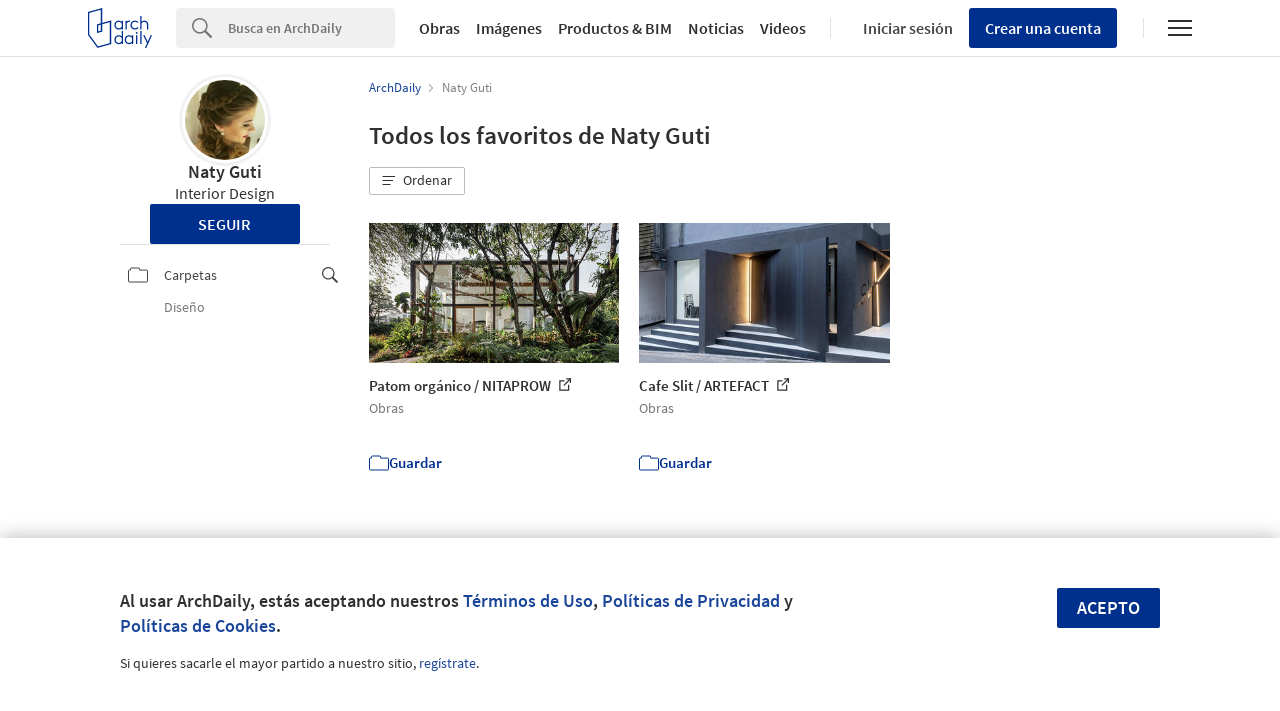

--- FILE ---
content_type: text/css
request_url: https://assets.adsttc.com/myad/application-8d64aece588673a043a5f84c5d7aac53536434442a4f3e8e7333c4fa231b5c97.css
body_size: 64684
content:
:root{color-scheme:only light;--sidebar-active-bg:var(--primary-10);--adplus-header-secondary:var(--neutral-700)}body.dark{color-scheme:dark;--sidebar-active-bg:var(--dark-mode-search-input);--adplus-header-secondary:white}body{min-height:100vh;position:relative;display:flex;flex-direction:column}@media (max-width: 1040px){body{padding-top:63px}}.body-gray{background:var(--gray-1)}.margin-box{margin-bottom:4em}.myad-breadcrumb{margin-bottom:24px}@media (max-width: 1040px){.myad-mobile-padding{padding:0 16px}}.afd-main-content-search{--iframe-width:525px}.afd-main-content-search .tp-container-inner{width:var(--iframe-width) !important;margin:32px auto}.afd-main-content-search iframe{max-width:100%;width:var(--iframe-width) !important}.myad-folders-subscribe{display:none;opacity:0;max-width:calc(100% - 32px);width:-webkit-max-content;width:-moz-max-content;width:max-content;position:fixed;bottom:16px;left:50%;transform:translateX(-50%);align-items:center;gap:16px;padding:8px 16px;background-color:var(--background);color:var(--text-body);border:1px solid var(--border);border-radius:4px;box-shadow:0px 0px 64px 0px rgba(0,0,0,0.16);transition:opacity 0.3s ease-in-out;transition-behavior:discrete}@media (max-width: 1040px){.myad-folders-subscribe{bottom:84px}}.myad-folders-subscribe:not(.afd-hide){display:flex;opacity:1}.myad-folders-subscribe .text{display:flex;align-items:center;gap:8px;font-size:14px;line-height:normal}.myad-folders-subscribe hd-icon{flex-shrink:0;color:var(--primary)}.myad-folders-subscribe .actions{display:flex;gap:8px;flex-shrink:0}.myad-folders-subscribe .subscribe-btn{flex-shrink:0;padding:8px 16px;background-color:var(--primary);color:white;text-transform:none;font-size:14px;font-weight:600;border-radius:4px;text-decoration:none}.myad-folders-subscribe .subscribe-btn:hover{text-decoration:none;color:white;background:var(--primary-hover)}.myad-folders-subscribe .close{flex-shrink:0;padding:0;background:none;border:none;cursor:pointer}.icon-settings{background:url(https://assets.adsttc.com/myad/icons-s43707bb202-c918ecb5e5d0a8b5f98b73be07dc927608de97268032bfaa3f12bef90a15811f.png)}.icon-settings--small{height:16px;width:16px;background-position:0 -755px;float:left;margin-right:5px;opacity:.5}.icon-settings--big{height:20px;width:20px;background-position:0 -771px}.icon-bookmark{background:url(https://assets.adsttc.com/myad/icons-s43707bb202-c918ecb5e5d0a8b5f98b73be07dc927608de97268032bfaa3f12bef90a15811f.png);height:20px;width:20px;background-position:0 -207px;float:left;margin-right:10px}.icon-share{background:url(https://assets.adsttc.com/myad/icons-s43707bb202-c918ecb5e5d0a8b5f98b73be07dc927608de97268032bfaa3f12bef90a15811f.png);height:20px;width:20px;background-position:0 -791px}.icon-copy-clipboard{background:url(https://assets.adsttc.com/myad/icons-s43707bb202-c918ecb5e5d0a8b5f98b73be07dc927608de97268032bfaa3f12bef90a15811f.png);height:20px;width:20px;background-position:0 -241px}.icon-private-folder--left{float:left;margin-right:4px;margin-top:2px}.retina .icon-settings--small{background:url(https://assets.adsttc.com/myad/icons-retina-sd0b11891a5-468eaf1ee1a8f767e5150a4975c82c23d1b2b6dd5a4bfb465a8a31b9ad30c389.png);background-position:0 -766px;background-size:120px 920px;background-repeat:no-repeat}.retina .icon-settings--big{background:url(https://assets.adsttc.com/myad/icons-retina-sd0b11891a5-468eaf1ee1a8f767e5150a4975c82c23d1b2b6dd5a4bfb465a8a31b9ad30c389.png);background-position:0 -746px;background-size:120px 920px;background-repeat:no-repeat}.retina .icon-bookmark{background:url(https://assets.adsttc.com/myad/icons-retina-sd0b11891a5-468eaf1ee1a8f767e5150a4975c82c23d1b2b6dd5a4bfb465a8a31b9ad30c389.png);background-position:0 -207px;background-size:120px 920px;background-repeat:no-repeat}.retina .icon-share{background:url(https://assets.adsttc.com/myad/icons-retina-sd0b11891a5-468eaf1ee1a8f767e5150a4975c82c23d1b2b6dd5a4bfb465a8a31b9ad30c389.png);background-position:0 -782px;background-size:120px 920px;background-repeat:no-repeat}.retina .icon-copy-clipboard{background:url(https://assets.adsttc.com/myad/icons-retina-sd0b11891a5-468eaf1ee1a8f767e5150a4975c82c23d1b2b6dd5a4bfb465a8a31b9ad30c389.png);background-position:0 -241px;background-size:120px 920px;background-repeat:no-repeat}.dark .icon-share,.dark .icon-settings,.dark .afd-icon-private-folder{filter:invert(1)}@media (max-width: 1040px) and (min-width: 768px){body.kth-login-body{padding-top:40px}}@media (min-width: 768px){body.kth-login-body{padding:0;height:100vh;display:flex;flex-direction:column;justify-content:center;background-image:url("https://images.adsttc.com/media/images/5671/7bd2/e58e/ce4c/6300/0007/large_jpg/MAD_Harbin_Opera_House_011_©Hufton_Crow.jpg?1450277824");background-position:center;background-size:cover}body.kth-login-body .kenneth-modal__bg-black{background:none}}#registration-form,#registration-message{width:48%}#registration-form{box-shadow:0px 0px 21px rgba(0,0,0,0.1);float:left;margin:50px 0 0;position:relative}#registration-form .kenneth-modal__title-small{font-size:1.6em;line-height:1.3em;margin:40px 0 30px;text-align:center}#registration-message{position:relative;color:#555;float:right;margin:70px 0 30px;padding:55px 20px 20px}#logo-ad{background:url(https://assets.adsttc.com/myad/icons-s43707bb202-c918ecb5e5d0a8b5f98b73be07dc927608de97268032bfaa3f12bef90a15811f.png);height:68px;width:40px;background-position:0 0;left:calc(50% - 20px);position:absolute;top:-35px;z-index:2}.register-title{color:#666;font-weight:600;font-size:1.6em;line-height:1.3em;margin:20px 0 40px;text-align:left}.register-list{display:inline-block}.register-list-item{display:table;margin-bottom:2.4em;width:100%}.list-item-img{background:url(https://assets.adsttc.com/myad/icons-s43707bb202-c918ecb5e5d0a8b5f98b73be07dc927608de97268032bfaa3f12bef90a15811f.png);display:table-cell;margin-right:20px;vertical-align:middle}.icon-informed{height:50px;width:50px;background-position:0 -359px}.register-list-item:hover .icon-informed{height:50px;width:50px;background-position:0 -309px}.icon-save{height:50px;width:50px;background-position:0 -687px}.register-list-item:hover .icon-save{height:50px;width:50px;background-position:0 -637px}.icon-projects{height:50px;width:50px;background-position:0 -587px}.register-list-item:hover .icon-projects{height:50px;width:50px;background-position:0 -537px}.icon-inspiration{height:50px;width:50px;background-position:0 -459px}.register-list-item:hover .icon-inspiration{height:50px;width:50px;background-position:0 -409px}.list-item-txt{display:table-cell;font-size:16px;line-height:1.4em;vertical-align:middle;width:85%}.list-item-txt strong{font-weight:600}.list-item-txt .mobile-text{display:none}.register-text{font-size:14.5px;line-height:1.4em;margin:10px 0 0;position:relative}.icon-arrow{background:url(https://assets.adsttc.com/myad/icons-s43707bb202-c918ecb5e5d0a8b5f98b73be07dc927608de97268032bfaa3f12bef90a15811f.png);height:40px;width:100px;background-position:0 -167px;left:-100px;position:absolute;top:-20px}.go-back{font-weight:600;margin:20px 0;text-align:center}.retina #logo-ad{background:url(https://assets.adsttc.com/myad/icons-retina-sd0b11891a5-468eaf1ee1a8f767e5150a4975c82c23d1b2b6dd5a4bfb465a8a31b9ad30c389.png);background-position:0 0;background-size:120px 920px;background-repeat:no-repeat}.retina .icon-informed{background:url(https://assets.adsttc.com/myad/icons-retina-sd0b11891a5-468eaf1ee1a8f767e5150a4975c82c23d1b2b6dd5a4bfb465a8a31b9ad30c389.png);background-position:0 -350px;background-size:120px 920px;background-repeat:no-repeat}.retina .register-list-item:hover .icon-informed{background:url(https://assets.adsttc.com/myad/icons-retina-sd0b11891a5-468eaf1ee1a8f767e5150a4975c82c23d1b2b6dd5a4bfb465a8a31b9ad30c389.png);background-position:0 -300px;background-size:120px 920px;background-repeat:no-repeat}.retina .icon-save{background:url(https://assets.adsttc.com/myad/icons-retina-sd0b11891a5-468eaf1ee1a8f767e5150a4975c82c23d1b2b6dd5a4bfb465a8a31b9ad30c389.png);background-position:0 -678px;background-size:120px 920px;background-repeat:no-repeat}.retina .register-list-item:hover .icon-save{background:url(https://assets.adsttc.com/myad/icons-retina-sd0b11891a5-468eaf1ee1a8f767e5150a4975c82c23d1b2b6dd5a4bfb465a8a31b9ad30c389.png);background-position:0 -628px;background-size:120px 920px;background-repeat:no-repeat}.retina .icon-projects{background:url(https://assets.adsttc.com/myad/icons-retina-sd0b11891a5-468eaf1ee1a8f767e5150a4975c82c23d1b2b6dd5a4bfb465a8a31b9ad30c389.png);background-position:0 -578px;background-size:120px 920px;background-repeat:no-repeat}.retina .register-list-item:hover .icon-projects{background:url(https://assets.adsttc.com/myad/icons-retina-sd0b11891a5-468eaf1ee1a8f767e5150a4975c82c23d1b2b6dd5a4bfb465a8a31b9ad30c389.png);background-position:0 -528px;background-size:120px 920px;background-repeat:no-repeat}.retina .icon-inspiration{background:url(https://assets.adsttc.com/myad/icons-retina-sd0b11891a5-468eaf1ee1a8f767e5150a4975c82c23d1b2b6dd5a4bfb465a8a31b9ad30c389.png);background-position:0 -450px;background-size:120px 920px;background-repeat:no-repeat}.retina .register-list-item:hover .icon-inspiration{background:url(https://assets.adsttc.com/myad/icons-retina-sd0b11891a5-468eaf1ee1a8f767e5150a4975c82c23d1b2b6dd5a4bfb465a8a31b9ad30c389.png);background-position:0 -400px;background-size:120px 920px;background-repeat:no-repeat}.retina .icon-arrow{background:url(https://assets.adsttc.com/myad/icons-retina-sd0b11891a5-468eaf1ee1a8f767e5150a4975c82c23d1b2b6dd5a4bfb465a8a31b9ad30c389.png);background-position:0 -167px;background-size:120px 920px;background-repeat:no-repeat}.myad-go-back{position:absolute;margin:0;left:70px;bottom:45px}@media (max-width: 1040px){.myad-go-back{left:50%;margin-left:-370px}}@media (max-width: 1023px){.myad-go-back{position:relative;width:100%;margin-top:50px}}@media (max-width: 767px){.myad-go-back{margin:0 16px;left:0;text-align:left;width:50%;bottom:0}}@media (max-width: 767px){.kth-modal__change-form{margin-bottom:0 !important}}@media (max-width: 767px){.kth-embed-container{overflow:hidden !important;height:auto}}@media (max-width: 767px){.kth-main-signup-signin-form,#kenneth-modal-content{height:auto !important}}.myad-signin-logo{position:absolute;left:50%;top:50%;transform:translate(-450px, -245px);z-index:1000;width:42px}@media (max-width: 1040px){.myad-signin-logo{transform:translate(-360px, -245px)}}@media (max-width: 1023px){.myad-signin-logo{transform:translate(-50%, -470px)}}@media (max-width: 767px){.myad-signin-logo{transform:none;top:32px;left:25px;width:32px}}.myad-signin-credit{position:absolute;font-size:13px;color:#A1A1A1;width:50%;bottom:15px;left:50%;transform:translateX(-450px)}@media (max-width: 1040px){.myad-signin-credit{transform:translateX(-370px)}}@media (max-width: 1023px){.myad-signin-credit{bottom:auto;top:365px;width:50%;transform:translateX(-215px)}body.js-kth-signin-display .myad-signin-credit{top:280px}}@media (max-width: 767px){.myad-signin-credit{position:relative;margin-top:20px;left:16px;top:auto;bottom:auto;transform:none;width:50%}}.myad-signin-bg{position:absolute;left:0;top:0;width:100%;width:100vw;height:100%;height:100vh;background-color:antiquewhite;display:block}.myad-signin-bg__left,.myad-signin-bg__right{display:block;height:100%;height:100vh;position:absolute;top:0}.myad-signin-bg__left{background-color:#ECECEC;background-image:url(//assets.adsttc.com/img/signin-bg.jpg);background-size:cover;background-position:center bottom;right:calc(50% - 90px);left:0}@media (max-width: 1040px){.myad-signin-bg__left{right:calc(50% - 74px)}}.myad-signin-bg__right{background:var(--background);left:calc(50% + 90px);right:0}@media (max-width: 1040px){.myad-signin-bg{left:calc(50% + 74px)}}@media (max-width: 1023px){.myad-signin-bg{display:none}}.myad-signin-form .kth-fb-login__link{color:white;background-color:var(--facebook-blue)}.myad-signin-form .kth-google-login__link{color:white;background-color:#db4437}.myad-signin-form .kenneth-modal__other-option{border-bottom:none}.myad-signin-form .kenneth-modal__other-option__label{background-color:transparent;position:initial}.myad-signin-form .kenneth-modal__other-option__label:after,.myad-signin-form .kenneth-modal__other-option__label:before{content:'';position:absolute;display:block;border-bottom:solid 1px var(--border);top:50%}.myad-signin-form .kenneth-modal__other-option__label:after{left:calc(50% + 15px);right:0}.myad-signin-form .kenneth-modal__other-option__label:before{right:calc(50% + 15px);left:0}@media (max-width: 767px){.myad-signin-form .kenneth-modal__other-option__label:after,.myad-signin-form .kenneth-modal__other-option__label:before{border-bottom-color:#979797}}.myad-signin-form .kenneth-modal__container .js-kth-signup-message,.myad-signin-form .kenneth-modal__container .js-kth-signin-message{color:var(--text-body);background-color:transparent}.myad-signin-form .kenneth-modal__container .js-kth-signup-message .kth-form-message,.myad-signin-form .kenneth-modal__container .js-kth-signin-message .kth-form-message{text-align:left}.myad-signin-form .kenneth-modal__container .js-kth-signup-message .kth-form-message .kth-form-message-signup,.myad-signin-form .kenneth-modal__container .js-kth-signup-message .kth-form-message .kth-form-message-signin,.myad-signin-form .kenneth-modal__container .js-kth-signin-message .kth-form-message .kth-form-message-signup,.myad-signin-form .kenneth-modal__container .js-kth-signin-message .kth-form-message .kth-form-message-signin{margin-top:0px;padding-top:135px;background:none}.myad-signin-form .kenneth-modal__container .js-kth-signup-message .kth-form-message .kth-form-message-signup img,.myad-signin-form .kenneth-modal__container .js-kth-signup-message .kth-form-message .kth-form-message-signin img,.myad-signin-form .kenneth-modal__container .js-kth-signin-message .kth-form-message .kth-form-message-signup img,.myad-signin-form .kenneth-modal__container .js-kth-signin-message .kth-form-message .kth-form-message-signin img{display:none}.myad-signin-form .kenneth-modal__container .js-kth-signup-message .kth-form-message .kth-form-message-signup h1,.myad-signin-form .kenneth-modal__container .js-kth-signup-message .kth-form-message .kth-form-message-signin h1,.myad-signin-form .kenneth-modal__container .js-kth-signin-message .kth-form-message .kth-form-message-signup h1,.myad-signin-form .kenneth-modal__container .js-kth-signin-message .kth-form-message .kth-form-message-signin h1{margin:0;margin-bottom:30px;font-weight:600}.myad-signin-form .kenneth-modal__container .js-kth-signup-message .kth-form-message .kth-form-message-signup ul,.myad-signin-form .kenneth-modal__container .js-kth-signup-message .kth-form-message .kth-form-message-signin ul,.myad-signin-form .kenneth-modal__container .js-kth-signin-message .kth-form-message .kth-form-message-signup ul,.myad-signin-form .kenneth-modal__container .js-kth-signin-message .kth-form-message .kth-form-message-signin ul{margin:0}.myad-signin-form .kenneth-modal__container .js-kth-signup-message .kth-form-message .kth-form-message-signup ul li svg,.myad-signin-form .kenneth-modal__container .js-kth-signup-message .kth-form-message .kth-form-message-signin ul li svg,.myad-signin-form .kenneth-modal__container .js-kth-signin-message .kth-form-message .kth-form-message-signup ul li svg,.myad-signin-form .kenneth-modal__container .js-kth-signin-message .kth-form-message .kth-form-message-signin ul li svg{fill:var(--primary)}.myad-signin-form .kenneth-modal__container .js-kth-signup-message .kth-form-message .kth-form-message-signup ul li svg g,.myad-signin-form .kenneth-modal__container .js-kth-signup-message .kth-form-message .kth-form-message-signin ul li svg g,.myad-signin-form .kenneth-modal__container .js-kth-signin-message .kth-form-message .kth-form-message-signup ul li svg g,.myad-signin-form .kenneth-modal__container .js-kth-signin-message .kth-form-message .kth-form-message-signin ul li svg g{fill:var(--primary)}@media (max-width: 767px){.myad-signin-form .kth-main-signup-signin-form{background:transparent}.myad-signin-form .kth-main-signup-signin-form #kenneth-modal-content .kth-account-form-title{min-height:56px;padding:8px 0 8px 60px}}@media (max-width: 767px){.myad-signin-form .kth-account-form-content{background-color:transparent}}@media (max-width: 767px){.myad-signin-form #kenneth-embedded.show-kenneth .kenneth-modal #kenneth-modal-content{overflow:hidden;width:100%}}@media (max-width: 767px){.myad-signin-form #kenneth-embedded.show-kenneth .kenneth-modal{background-color:transparent}}@media (max-width: 1023px){.myad-signin-form #kenneth-embedded.show-kenneth{margin:0 auto;display:block}.myad-signin-form #kenneth-embedded.show-kenneth .kenneth-modal{margin:0 auto;display:block}.myad-signin-form #kenneth-embedded.show-kenneth .kenneth-modal #kenneth-modal-content{width:100%}.myad-signin-form #kenneth-embedded.show-kenneth .kenneth-modal #kenneth-modal-content form{max-width:430px;margin-left:auto;margin-right:auto}.myad-signin-form .kenneth-modal__container .js-kth-signup-message,.myad-signin-form .kenneth-modal__container .js-kth-signin-message,.myad-signin-form .kenneth-modal__container .kth-account-form-content{float:none;width:100%;height:auto}.myad-signin-form .kenneth-modal__container .js-kth-signup-message .kth-form-message,.myad-signin-form .kenneth-modal__container .js-kth-signin-message .kth-form-message{text-align:center}.myad-signin-form .kenneth-modal__container .js-kth-signup-message .kth-form-message .kth-form-message-signup,.myad-signin-form .kenneth-modal__container .js-kth-signup-message .kth-form-message .kth-form-message-signin,.myad-signin-form .kenneth-modal__container .js-kth-signin-message .kth-form-message .kth-form-message-signup,.myad-signin-form .kenneth-modal__container .js-kth-signin-message .kth-form-message .kth-form-message-signin{padding:145px 0 45px}.myad-signin-form .kenneth-modal__container .js-kth-signup-message .kth-form-message .kth-form-message-signup ul,.myad-signin-form .kenneth-modal__container .js-kth-signup-message .kth-form-message .kth-form-message-signup h1,.myad-signin-form .kenneth-modal__container .js-kth-signup-message .kth-form-message .kth-form-message-signin ul,.myad-signin-form .kenneth-modal__container .js-kth-signup-message .kth-form-message .kth-form-message-signin h1,.myad-signin-form .kenneth-modal__container .js-kth-signin-message .kth-form-message .kth-form-message-signup ul,.myad-signin-form .kenneth-modal__container .js-kth-signin-message .kth-form-message .kth-form-message-signup h1,.myad-signin-form .kenneth-modal__container .js-kth-signin-message .kth-form-message .kth-form-message-signin ul,.myad-signin-form .kenneth-modal__container .js-kth-signin-message .kth-form-message .kth-form-message-signin h1{max-width:430px;margin-left:auto;margin-right:auto}}@media only screen and (max-width: 1040px){#registration-form,#registration-message{margin:0;width:100%}#registration-message{display:inline-block;float:inherit;margin:80px calc(15% + 20px) 0;padding:50px 0;width:calc(70% - 40px)}.register-title{line-height:1.4em}.icon-arrow{display:none}}@media only screen and (max-width: 700px){#registration-message{margin:80px 20px 0;width:calc(100% - 40px)}.list-item-img{float:right}.list-item-txt{width:100%}.list-item-txt .desktop-text{display:none}.list-item-txt .mobile-text{display:block;font-size:1.3em;font-weight:600;line-height:1.25em}.register-text{font-size:17px;line-height:1.4em;margin:0 0 40px;position:inherit}}.myad-add-image{background:rgba(48,48,48,0.75);border-radius:50%;position:absolute;opacity:0;z-index:1;inset:0;display:flex;align-items:center;justify-content:center;line-height:1;color:white}.myad-avatar,.afd-user-avatar{background-size:cover;margin-inline:0;width:80px;height:80px;line-height:80px}.myad-avatar--fallback,.afd-user-avatar--fallback{background-color:var(--primary);background-size:100% 75%}.afd-sharing-networks{margin:0 auto 10px;width:100%}.afd-sharing-networks .afd-user-social{margin-left:4px;margin-right:4px}.myad-user-settings{font-size:14px;padding:4px 0;display:flex;align-items:center;text-align:left;color:var(--black-cn);flex:1;position:relative}.myad-user-settings+.myad-user-settings{margin-top:8px}.myad-user-settings:hover{color:var(--text-links)}.myad-user-settings svg{margin-right:16px}.myad-user-settings.afd-myad-sidebar__link--active{background:var(--sidebar-active-bg)}.myad-user-settings.afd-myad-sidebar__link--active span{color:var(--text-links)}.myad-user-settings.afd-myad-sidebar__link--active svg path{stroke:var(--text-links)}.myad-user-settings__container{border-top:1px solid var(--border);padding:8px}@media (max-width: 1040px){.myad-user-settings__container{border-top:0}}.myad-user-settings__folders{display:flex;align-items:center;justify-content:space-between;position:relative;margin-right:-16px;margin-bottom:8px;margin-top:8px}.close-search-input:after{background:var(--background);content:'✕';display:block;font-size:16px;line-height:36px;text-align:center;width:36px;height:36px}.myad-folder-icon{float:left;margin:2px 12px 2px 2px;opacity:.5}.myad-folder-icon.afd-icon-private-folder{margin:1px 10px}.myad-folder-txt{float:left;line-height:20px;width:calc(100% - 30px)}.myad-folder-txt--lpadding{padding-left:36px}.myad-sidebar-add-folder-icon{margin:0 6px;font-size:14px}.copy-clipboard-in-btn{float:left;margin:12px 5px 12px 0}.afd-myad-sidebar__sublink{align-items:flex-start}.afd-myad-sidebar__sublink .myad-folder-txt{color:var(--text-hint);font-weight:400}.afd-myad-sidebar__sublink:hover .myad-folder-txt{color:var(--primary)}.afd-myad-sidebar__sublink.afd-myad-sidebar__link--active{padding:4px 8px;min-height:24px}.afd-myad-sidebar__sublink.afd-myad-sidebar__link--active span{line-height:18px}.afd-myad-sidebar__subitem:first-child{margin-bottom:16px}.afd-myad-sidebar__subitem:last-child{margin-top:0}.myad-chosen2{background:var(--background);border:1px solid var(--border);border-radius:2px;box-shadow:0px 0px 10px rgba(0,0,0,0.1);display:none;left:-8px;padding:10px;position:absolute;right:-8px;top:43px;z-index:9}.myad-chosen2:before{border-bottom:8px solid var(--border);border-left:8px solid transparent;border-right:8px solid transparent;border-top:8px solid transparent;position:absolute;right:10px;top:-16px}.myad-chosen2:after{border-bottom:8px solid var(--background);border-left:8px solid transparent;border-right:8px solid transparent;border-top:8px solid transparent;position:absolute;right:10px;top:-15px}.show-chosen{display:block}@media (max-width: 1040px){.myad-mobile-menu{margin-bottom:16px}.myad-sharing-networks{display:block;float:initial;margin:0 auto;width:100%}.myad-mobile-menu-item{float:left;width:50%}.myad-mobile-menu-link{bottom:-1px;border-radius:2px;float:left;font-size:16px;font-weight:600;line-height:20px;padding:6px 12px 2px;position:relative;text-align:center;width:100%;z-index:1;color:var(--text-hint)}.myad-mobile-menu-link .icon-bookmark,.myad-mobile-menu-link .afd-icon--icon-folder{opacity:.4}.myad-mobile-menu-link--active{color:var(--text-body);background-color:var(--gray-2)}.myad-mobile-menu-link--active .icon-bookmark,.myad-mobile-menu-link--active .afd-icon--icon-folder{opacity:1}.myad-menu-tab{display:inline-block;margin:0 auto}.myad-add-image,.myad-user-settings{display:none}.copy-clipboard-in-btn{margin:5px 8px 5px -10px}}@media (max-width: 767px){.afd-main-sidebar-search{margin:0 0 0;padding:0 15px}}@media (max-width: 1040px){.myad-user-sidebar{text-align:center}.myad-user-sidebar .afd-user-name{margin-top:0}.myad-user-sidebar .afd-user-description{margin-bottom:15px}.myad-user-sidebar .afd-user-networks{margin-top:0;margin-bottom:15px}}.myad-sidebar{--sidebar-text:#414141;--archdaily-plus-bg:#F7FAFF;--archdaily-plus-bg-active:#E5EAF4;--archdaily-plus-text-active:var(--text-links);--separator:var(--gray-5);display:flex;flex-direction:column;gap:16px;margin-bottom:32px}@media (prefers-color-scheme: dark){.myad-sidebar{--sidebar-text:#FFF;--archdaily-plus-bg:var(--footer-background);--archdaily-plus-bg-active:var(--primary-90);--archdaily-plus-text-active:#FFF;--separator:var(--border)}}.myad-sidebar .myad-user-profile:not(.afd-hide){display:flex;flex-direction:column;align-items:center;gap:12px;text-align:center}.myad-sidebar .myad-user-profile:not(.afd-hide) .afd-user-avatar,.myad-sidebar .myad-user-profile:not(.afd-hide) .afd-user-profession,.myad-sidebar .myad-user-profile:not(.afd-hide) .afd-user-networks{margin:0;float:none}.myad-sidebar .myad-user-profile:not(.afd-hide) .afd-user-profession{width:unset}.myad-sidebar .myad-user-profile:not(.afd-hide) .myad-user__details h1,.myad-sidebar .myad-user-profile:not(.afd-hide) .myad-user__details .myad-user-name{font-size:18px;line-height:23px;text-align:center;margin:0;font-weight:600;color:var(--text-body)}.myad-sidebar .myad-user-profile:not(.afd-hide) .myad-user-networks{display:flex;justify-content:center;gap:4px}@media (max-width: 1040px){.myad-sidebar .myad-user-profile:not(.afd-hide) .myad-user-networks.afd-desktop-e{display:none}}.myad-sidebar__section{flex-direction:column;gap:4px}.myad-sidebar__section:not(.afd-hide){display:flex}.myad-sidebar__section+.myad-sidebar__section{border-top:1px solid var(--separator);padding-top:4px}.myad-sidebar__section a{display:flex;gap:4px;align-items:center;padding:6px 8px;padding:6px 8px;color:var(--sidebar-text);font-size:15px}.myad-sidebar__section a hd-icon{flex-shrink:0}.myad-sidebar__section a:hover{color:var(--text-links);font-weight:600}.myad-sidebar__section a.active{background:var(--archdaily-plus-bg-active);color:var(--archdaily-plus-text-active);font-weight:600}.myad-sidebar__archdaily_plus__title{color:var(--text-body);font-weight:600;font-size:14px;line-height:1.5;margin-bottom:4px;gap:4px;align-items:center}.myad-sidebar__archdaily_plus__title:not(.afd-hide){display:flex}.myad-sidebar__archdaily_plus__title .badge-new{background-color:var(--primary);color:#FFF;border-radius:40px;padding:0 3px 1px;font-size:12px;line-height:12px}.myad-sidebar__archdaily_plus{background:var(--archdaily-plus-bg);border-radius:4px;margin-bottom:4px}.myad-sidebar__archdaily_plus a:first-child{border-radius:4px 4px 0 0}.myad-sidebar__archdaily_plus a:last-child{border-radius:0 0 4px 4px}.myad-sidebar__archdaily_plus a.active{background:var(--archdaily-plus-bg-active);color:var(--archdaily-plus-text-active)}.myad-sidebar .myad-sidebar-link.afd-myad-sidebar__link--active{padding-right:8px}.myad-sidebar .myad-sidebar__folder{font-size:14px;width:100%;line-height:1.3em;word-wrap:break-word;padding:4px 0;min-height:24px}.myad-sidebar .select2-selection.select2-selection--single{background-color:var(--search-input);color:var(--input-placeholder)}.myad-sidebar .select2-selection.select2-selection--single .select2-selection__rendered{color:var(--input-placeholder)}.myad-empty-content{background:radial-gradient(ellipse at center, #ffffff 0%,rgba(231,231,231,0.15) 100%);border:2px dashed var(--border);padding:16px;position:relative;text-align:center;margin-bottom:40px;width:100%;display:flex;flex-direction:column;justify-content:center;align-items:center;gap:8px}.dark .myad-empty-content{background:unset}.myad-empty-content--gray-bg{background-color:var(--img-placeholder-bg)}.myad-empty-content--other-user{height:200px}.myad-empty-content:hover{border:2px dashed var(--border-input)}.myad-empty-content-title{color:var(--text-body);font-size:18px;font-weight:800;margin-top:16px}.myad-empty-content-subtitle{color:var(--text-body);font-size:14px;font-weight:500;line-height:1.5em;margin-top:8px}.myad-empty-content-text{font-size:18px;line-height:1.6em}.myad-empty-content-arrow{border-radius:50%;bottom:-4px;height:20px;left:calc(50% - 15px);padding-left:1px;padding-top:9px;position:absolute;text-align:center;width:20px}.icon-down-arrow{background:url(https://assets.adsttc.com/myad/icons-s43707bb202-c918ecb5e5d0a8b5f98b73be07dc927608de97268032bfaa3f12bef90a15811f.png);height:20px;width:20px;background-position:0 -261px;display:inline-block}.myad-empty-folder-img,.myad-empty-bookmark-img{width:160px;margin:0 auto}.js-myarchdaily-empty-profile{margin-top:16px}.myad-create-folder-img{background:radial-gradient(ellipse at center, #ffffff 0%,rgba(231,231,231,0.15) 100%);border:2px dashed var(--border);height:140px;float:left;padding:25px calc((100% / 2) - 75px);text-align:center;width:100%}.dark .myad-create-folder-img{background:var(--background)}@media (max-width: 767px){.myad-empty-titles{margin-top:16px}.myad-empty-content{margin-left:16px;margin-right:16px;padding:20px 16px;width:calc(100% - 32px)}.myad-empty-content--other-user{border:0;height:40vh;margin:0;width:100%}.myad-empty-folder-img,.myad-empty-bookmark-img{width:200px}.myad-create-folder-img{height:160px;padding:35px calc(50% - 75px)}.myad-empty-content-title{font-size:18px}.myad-empty-content-text{font-size:14px}}.afd-search-list__subtitle{color:var(--text-hint)}.myad-search-list__item{height:250px;position:relative;display:flex;flex-direction:column;justify-content:space-between}.myad-search-list__item .open-bookmark-btn{display:none}@media (min-width: 1024px){.myad-search-list__item:hover .open-bookmark-btn{display:flex;gap:4px;align-items:center;position:absolute;z-index:3;height:30px;line-height:30px;text-transform:capitalize;top:8px;right:8px;font-size:14px;padding:0 8px}}.myad-search-list__item .at-logo{position:absolute;top:8px;left:8px;width:29px;height:30px}.myad-search-list__item .afd-search-list__title hd-icon,.myad-search-list__item .myad-search-list__title hd-icon{display:inline-block;color:inherit;vertical-align:-1px;margin-left:4px;stroke-width:2px;width:15px;height:15px}.myad-search-list__item figure{overflow:hidden}.myad-search-list__item figure img{width:100%;height:100%;-o-object-fit:cover;object-fit:cover}.myad-search-list__title{font-size:15px;font-weight:600;line-height:1.4em;color:var(--text-body);margin-top:12px;margin-bottom:5px;width:100%;line-clamp:2;display:-webkit-box;-webkit-line-clamp:2;-webkit-box-orient:vertical;overflow:hidden}.myad-search-list__subtitle{display:block;font-size:13.5px;font-weight:400;min-height:1.15em;line-height:1.15em}.edit-bookmark-box{cursor:pointer;float:left;padding:3px 0}.edit-bookmark-link{color:var(--text-body)}.folder-modal{background:rgba(0,0,0,0.85);bottom:0;display:table;height:100vh;left:0;opacity:0;position:fixed;right:0;transition:opacity .3s;top:0;visibility:hidden;width:100vw;z-index:99993;table-layout:fixed;font-size:16px}.folder-modal .afd-modal-header{padding:30px 30px 0}.folder-modal .afd-modal-body{min-height:240px}.myad-modal-btn{font-size:14px;height:2.9em;line-height:2.9em}.edit-folder-modal__delete{display:block;color:var(--text-body);opacity:.6;margin:2em 0}.edit-folder-modal__delete:hover{color:var(--text-body);opacity:1}.back-to-folders{margin-bottom:1.1em;border-radius:0;font-size:1.3em;font-weight:300}.back-to-folders a{color:var(--text-hint)}.show-folder-modal{opacity:1;visibility:visible}.close-folder-modal{background:rgba(255,255,255,0.9);cursor:pointer;font-size:1em;padding:10px;position:absolute;right:0;top:0;z-index:2}.dark .close-folder-modal{background:rgba(28,34,44,0.9)}.close-folder-modal__icon{color:#999;display:block;border:none;height:100%;width:100%;font-size:1em;background:none;cursor:pointer}.close-folder-modal:hover .close-folder-modal__icon{color:var(--text-body)}.myad-desktop-margin{margin-bottom:-30px}.myad-desktop-paginated-margin{padding-top:60px}@media (max-width: 767px){.afd-search-list__item:first-child{margin-top:15px}.myad-search-list__item{height:inherit}.myad-change-view .afd-search-list__item{border:0;margin:0;padding:0;width:33.33%}.myad-change-view .afd-search-list__figure{margin:0;width:100%;height:auto}.myad-change-view .afd-search-list__bg-img{padding-top:100%}.myad-change-view .afd-search-list__title,.myad-change-view .afd-search-list__subtitle,.myad-change-view .afd-saved-in{display:none}.myad-desktop-margin{margin-bottom:inherit}.myad-desktop-paginated-margin{padding-top:0}}.loading{text-align:center}.loading img{height:80px}.my-ad__button-loading{display:block;max-width:220px;margin:24px auto}.my-ad__button-loading.afd-hide{display:none}.myad-bookmark-grid{display:grid;grid-template-columns:repeat(3, minmax(0, 1fr));gap:32px 20px;margin:0;padding:0;list-style:none}@media (max-width: 768px){.myad-bookmark-grid:not(.myad-bookmark-grid--recommendations){gap:0}.myad-bookmark-grid>li{border:1px solid var(--background)}.myad-bookmark-grid--recommendations{max-width:100%;overflow-x:auto;grid-template-columns:repeat(3, minmax(140px, 1fr))}.myad-bookmark-grid--recommendations .afd-search-list__title,.myad-bookmark-grid--recommendations .afd-search-list__subtitle{display:block}.myad-bookmark-grid--recommendations figure{max-height:140px}.myad-bookmark-grid--recommendations::-webkit-scrollbar{-webkit-appearance:none;height:0}}.myad-bookmark-grid figure{height:140px;position:relative}@media (max-width: 768px){.myad-bookmark-grid figure{height:33.33vw}}.myad-bookmark-grid__img{width:100%;height:100%;-o-object-fit:cover;object-fit:cover}.myad-bookmark-grid .afd-search-list__link figure:after{content:"";position:absolute;top:0;left:0;width:100%;height:100%;background:white;opacity:0;transition:opacity 0.2s}.myad-bookmark-grid .afd-search-list__link:hover figure:after{opacity:0.15}.myad-bookmark-grid .afd-saved-in{position:static;margin-top:12px}.myad-bookmark-grid .myad-folder-name{display:flex;gap:12px;align-items:center;font-size:15px;line-height:20px}.myad-public-folders-list{margin-bottom:30px}.myad-private-folders{float:left;margin-bottom:20px;width:60%}.myad-private-folders-title{font-size:20px;font-weight:600;line-height:28px}.myad-private-folders-txt{display:block;float:left;margin-left:5px}.myad-private-folders-hint{color:var(--text-hint);font-size:14px;line-height:18px;margin-left:35px}.myad-folders-options{float:right;margin-bottom:10px;margin-top:6px;text-align:right;width:40%}.myad-folders-list--create{text-align:center}.myad-hidden-message{display:none}.share-folder-box-dyn{margin:10px;right:10px;top:32px}.share-folder-box-dyn:after,.share-folder-box-dyn:before{right:3%;left:unset}@media (max-width: 768px){.share-folder-box-dyn{left:0;right:unset}.share-folder-box-dyn:after,.share-folder-box-dyn:before{left:3%;right:unset}}.share-disclaimer{color:var(--text-hint);font-size:12px;line-height:16px;margin-top:10px}.show-sharing-options{display:block}.myad-actions-btn{color:var(--text-body);display:flex;align-items:center;font-size:14px;margin-left:20px;position:relative;cursor:pointer;border:solid 1px var(--border);padding:0 12px;border-radius:2px;height:30px}.myad-actions-btn .icon-settings--small{opacity:1;margin-right:0}.myad-actions-btn .btn-txt{margin-left:8px}.myad-actions-btn .myad-copy-btn{display:flex;gap:8px;align-items:center;justify-content:center;-webkit-user-select:none;-moz-user-select:none;-ms-user-select:none;user-select:none;margin:0 auto}.myad-folders-index{color:var(--primary);font-weight:600}.myad-actions-modal-btn{color:var(--text-body);cursor:pointer;display:inline-block;font-size:14px}.myad-actions-modal-btn--remove:hover{color:var(--red)}.myad-left-btn{float:left}.myad-right-btn{float:right}.myad-privacy-option{color:var(--text-body);float:left;margin-bottom:2px;margin-right:10px;margin-top:2px;position:relative}.myad-privacy-option:hover .folder-state-hint{opacity:1}.folder-state-hint{background:#424242;border-radius:3px;color:white;font-size:12px;font-weight:600;opacity:0;padding:5px 0;position:absolute;right:calc(50% - 50px);text-align:center;top:-30px;width:100px;z-index:1}.folder-state-hint:before{bottom:-10px;content:'';border-bottom:5px solid transparent;border-left:5px solid transparent;border-right:5px solid transparent;border-top:5px solid #424242;position:absolute;right:calc(50% - 2.5px)}.folder-item__img{background-color:var(--folder-highlight);background-size:cover;background-position:center;float:left;height:0;outline:1px solid var(--background);padding-top:28.125%;width:50%}.folder-item__count{background-color:rgba(0,0,0,0.2);color:white;display:block;font-size:2.5em;font-weight:600;line-height:66px;margin-top:28.125%;position:absolute;right:0;width:50%}.myad-bkmk-load-img{height:0;padding-top:56.25%}.myad-bkmk-load-title-1{height:16px;margin-top:15px;margin-right:20px}.myad-bkmk-load-title-2{height:16px;margin-top:4px;margin-right:70px}.myad-bkmk-load-subtitle{height:13px;margin-top:9px;margin-right:140px}.myad-sort-btn{margin:16px 0 28px;padding:0px;line-height:20px}.myad-sort-btn .myad-sort-label{display:none}.myad-sort-btn .myad-sort-label.visible{display:inline-flex;justify-content:space-between;align-items:center}.myad-sort-btn .myad-sort-label .btn-txt{font-size:14px}.myad-btn--clear{color:var(--text-hint);background:none;border:none;font-size:0.88em}.myad-btn--clear:hover{color:var(--text-body)}@media (max-width: 767px){.myad-private-folders{margin:0 16px 16px;width:calc(100% - 32px)}.myad-private-folders-title{font-size:18px}.myad-folders-options{float:left;margin:16px 16px 12px;text-align:left;position:relative;width:calc(100% - 32px)}.myad-share-options{left:0;width:calc(100vw - 32px)}.myad-share-options:before{right:auto;left:38px}.myad-share-options:after{right:auto;left:38px}.myad-btn-make-public{font-weight:600}.myad-btn-make-public .btn-icon{display:none}.myad-btn-make-public .btn-txt{margin-left:33px}.myad-folders-list{margin-left:16px;margin-right:16px;width:calc(100% - 32px)}.myad-actions-btn{margin-left:0;margin-right:8px}.myad-folders-index{margin-left:30px}.myad-folders-index .btn-icon{display:none}.folder-item__img{padding-top:80px}.folder-item__count{font-size:24px;line-height:80px;margin-top:80px}.mobile-space{margin-bottom:60px}.myad-change-view .myad-folders-list__item{margin-bottom:16px;margin-top:4px;width:calc(50% - 10px)}.myad-change-view .myad-folders-list__item:nth-child(odd){margin-right:20px}.myad-change-view .myad-folders-list__title{display:inline-block;float:left;font-size:15px;margin-top:10px;width:100%}.myad-change-view .slide .afd-search-list__title,.myad-change-view .slide .afd-search-list__subtitle,.myad-change-view .slide .afd-saved-in{display:block}.myad-change-view .slide .afd-search-list__title{float:left;font-size:15px;height:42px;margin-top:10px;max-height:42px;overflow:hidden;width:100%;white-space:normal}.myad-change-view .slide .afd-search-list__subtitle{float:left;overflow:hidden;width:100%;white-space:normal}.myad-change-view .slide .afd-saved-in{font-size:14px}.slider{margin-left:16px;width:calc(100% - 16px)}.slider-left{float:left}.frame{position:relative;font-size:0;line-height:0;overflow:hidden;white-space:nowrap}.slides{display:inline-block}.slide.myad-folders-list__item,.slide.myad-search-list__item{float:inherit;position:relative;display:inline-block;width:175px}.slide.myad-search-list__item{height:275px}.myad-sort-btn{margin:0 0 24px;padding:4px 16px}.myad-bkmk-load-img{padding-top:100%}}.myad-sort-modal{background:rgba(0,0,0,0.85);top:0;left:0;display:table;height:100vh;width:100vw;opacity:0;position:fixed;transition:opacity .3s;visibility:hidden;z-index:9999;table-layout:fixed;font-size:16px}.myad-sort-modal .afd-modal-header{display:flex;justify-content:space-between;align-items:center;padding:8px 16px 8px 8px;border-bottom:1px solid var(--border)}.myad-sort-modal .afd-modal-header .close-modal{position:relative;font-size:1.3em}.myad-sort-modal .afd-modal-header .close-modal .close{color:var(--text-body)}.myad-sort-modal .afd-modal-header .afd-title--small{margin-bottom:0}.myad-sort-modal .myad-options-section{margin-top:24px}.myad-sort-modal .afd-title--medium{margin-bottom:4px}.myad-options-group{position:relative;display:block}.myad-options-group .myad-radio-hidden{position:absolute;left:-9999px}.myad-options-group .myad-radio-hidden[checked]+.myad-label-radio{color:var(--primary)}.myad-options-group .myad-label-radio{font-size:1em;display:block;padding:8px 0;cursor:pointer}.myad-options-group .myad-label-radio:hover{color:var(--primary)}.myad-folder-actions,.myad-bookmark-actions{position:relative}.myad-sort-dropdown{position:absolute;top:calc(100% + 16px);left:0;min-width:200px;border:1px solid var(--border);border-radius:2px;background:var(--background);z-index:9999;padding:24px;opacity:0;visibility:hidden;transition:opacity .3s}.myad-sort-dropdown .close-modal{position:absolute;top:0;right:0;font-size:1.3em}.myad-sort-dropdown .close-modal .close{color:var(--text-hint);background:none;border:none;font-size:1.1em;cursor:pointer;padding:24px}.myad-sort-dropdown .close-modal .close:hover{color:var(--text-body)}.myad-sort-dropdown .myad-btn--clear{position:absolute;bottom:12px;right:16px;cursor:pointer}.myad-sort-dropdown .afd-title--small{font-size:16px;margin-bottom:4px}.myad-sort-dropdown .myad-options-group{margin-left:20px;margin-right:28px}.myad-sort-dropdown .myad-options-group:last-child{margin-bottom:12px}.show{opacity:1;visibility:visible}.myad--flex,.myad-folders__title,.myad-folders__title-container,.myad-folders__buttons-container{display:flex;justify-content:space-between;align-items:center}.myad-folders__title{justify-content:flex-start}.myad-folders__title-container{padding:0 16px;margin-bottom:16px;display:block}@media (min-width: 768px){.myad-folders__title-container{display:flex;justify-content:space-between}}@media (min-width: 1040px){.myad-folders__title-container{padding:0}}.myad-folders__buttons-container{margin-top:16px;display:inline-flex}@media (min-width: 768px){.myad-folders__buttons-container{margin-top:0}}.choices{--result-bg:var(--background);--result-highlight:var(--flyout-background)}@media (prefers-color-scheme: dark){.choices{--result-highlight:var(--flyout-background)}}.choices__inner{background-color:var(--result-bg);border-color:var(--border)}.choices[data-type*=select-one] .choices__input{background-color:var(--search-input);border:1px solid var(--border)}.choices__list{background-color:var(--result-bg)}.is-open .choices__list--dropdown{border:1px solid var(--border);border-radius:0 0 2px 2px}.choices__list--dropdown .choices__item.is-highlighted{background-color:var(--result-highlight)}.myad-main-container #myad-stream{margin-bottom:40px}.myad-main-container .myad-stream-widget{margin:0 15px}.myad-main-container #myad-stream,.myad-main-container .afd-story--welcome{max-width:700px;margin-top:24px}@media (min-width: 768px){.myad-main-container #myad-stream,.myad-main-container .afd-story--welcome{margin-left:auto;margin-right:auto}}@media (min-width: 1024px){.myad-main-container #myad-stream,.myad-main-container .afd-story--welcome{max-width:940px}}@media (min-width: 1040px){.myad-main-container #myad-stream,.myad-main-container .afd-story--welcome{max-width:100%}}.myad-main-container .afd-story--welcome{padding:16px;border-radius:2px;color:var(--text-body)}.myad-main-container .afd-story--welcome h3{margin:0}.myad-main-container .afd-story--welcome p{margin:16px auto 8px auto;line-height:normal}@media (max-width: 767px){.myad-main-container #myad-stream,.myad-main-container .afd-story--welcome{width:auto;max-width:100%;margin-top:0;margin-bottom:32px}.myarchdaily-stream-wrapper .afd-story:first-child{padding-top:0px}}.afd-story--body p{text-align:center}.date-publication{font-size:13px;color:#929292}.widgets-folder{font-style:italic}.stream-uppercase{text-transform:uppercase}.afd-story{padding-block:0 72px}.afd-story .afd-entity{display:inline;background-color:unset}.afd-story .afd-entity .afd-entity__avatar{top:0;margin-right:4px}@media (max-width: 1040px){.afd-story{max-width:100%}}.afd-story .afd-story__metadata{align-items:center;display:flex;justify-content:space-between}.afd-story .afd-story__metadata-date{padding-right:24px;flex:1}.afd-story .afd-story__metadata-date p{margin-bottom:8px}.afd-story .afd-figure__image{max-height:400px;min-height:240px;-o-object-fit:cover;object-fit:cover}.afd-story__metadata-single-bookmark,.myad-story__metadata-single-bookmark{min-height:40px;background:var(--primary);color:#FFFFFF;border-radius:2px;padding:3px 15px}.afd-story__metadata-single-bookmark:hover,.myad-story__metadata-single-bookmark:hover{background:var(--primary-hover)}.afd-story__metadata-single-bookmark a,.myad-story__metadata-single-bookmark a{padding:7px 0 9px;color:#FFFFFF;display:inline-block}.afd-story__metadata-single-bookmark a:hover,.myad-story__metadata-single-bookmark a:hover{color:#FFFFFF}.afd-suggestions{width:100%}@media (max-width: 767px){.afd-suggestions{flex-wrap:nowrap;padding:0}}.afd-suggestions.afd-suggestions--grid{display:grid;grid-template-columns:repeat(3, minmax(0, 1fr));gap:40px;justify-items:center}@media (max-width: 768px){.afd-suggestions.afd-suggestions--grid{grid-auto-flow:column;grid-template-columns:none;grid-auto-columns:34%;gap:24px}}.afd-suggestions.afd-suggestions--grid .afd-suggestion{width:100%;max-width:100%;margin:0}@media (min-width: 769px){.afd-suggestions.afd-suggestions--grid .afd-suggestion:nth-of-type(1n+4){display:none}}.afd-suggestions.afd-suggestions--grid .afd-suggestion__photo{border-radius:0}@media (max-width: 768px){.afd-suggestions.afd-suggestions--grid .afd-title-widget{font-size:16px}}.myarchdaily-stream-wrapper .myad-main-feed{display:grid;grid-template-columns:1fr;gap:40px;max-width:calc(100vw - 32px);margin:0 16px;overflow:hidden}.myarchdaily-stream-wrapper .myad-story{margin:0;padding:0;display:flex;flex-direction:column;gap:16px;max-width:100vw;width:100%}.myarchdaily-stream-wrapper .myad-story__title{font-size:25px;font-weight:600;line-height:normal;margin-bottom:16px;display:-webkit-box;-webkit-line-clamp:2;line-clamp:2;-webkit-box-orient:vertical;overflow:hidden;min-height:63px}.myarchdaily-stream-wrapper .myad-story .afd-entity:not(.afd-suggestion__photo,.afd-suggestion__name){display:inline;background-color:unset}.myarchdaily-stream-wrapper .myad-story__content{flex-grow:1}.myarchdaily-stream-wrapper .myad-story__content figure{height:100%;max-width:100%;height:400px;overflow:hidden}.myarchdaily-stream-wrapper .myad-story__content img,.myarchdaily-stream-wrapper .myad-story__content img.afd-figure__image{height:100%;min-height:unset;width:100%;-o-object-fit:cover;object-fit:cover}.myarchdaily-stream-wrapper .myad-story__metadata{align-items:center;display:flex;justify-content:space-between}.myarchdaily-stream-wrapper .myad-story__metadata-date{padding-right:24px;flex:1}.myarchdaily-stream-wrapper .myad-story__metadata-date p{margin-bottom:8px}.myarchdaily-stream-wrapper .myad-story__caption{display:inline}.myarchdaily-stream-wrapper .myad-story__caption>*:empty{display:none}.myarchdaily-stream-wrapper .myad-recommendations-widget{max-width:100vw;width:100%}@media (min-width: 768px){.myarchdaily-stream-wrapper .myad-main-feed{display:grid;grid-template-columns:repeat(2, minmax(calc(50% - 20px), 365px));gap:80px 40px;margin:0}.myarchdaily-stream-wrapper .myad-main-feed .myad-story figure{max-height:unset}.myarchdaily-stream-wrapper .afd-story__metadata-date p{margin-bottom:8px}.myarchdaily-stream-wrapper .myad-recommendations-widget{grid-column:1/3}}.loader__feed-container{margin-bottom:72px;padding-inline:16px}@media (min-width: 768px){.loader__feed-container{padding-inline:0}}.loader__feed-text{background:var(--img-placeholder-bg);margin-bottom:4px;height:24px}.loader__feed-button{display:none;background:var(--img-placeholder-bg);margin-bottom:4px;height:42px;width:100px}@media (min-width: 768px){.loader__feed-button{display:block}}.loader__feed-button-container{display:flex;justify-content:space-between;align-items:center}.loader__feed-image{background:var(--img-placeholder-bg);height:250px;margin-block:16px 0;margin-inline:-16px}@media (min-width: 768px){.loader__feed-image{margin-inline:0}}.slick-list,.slick-slider,.slick-track{position:relative;display:block}.slick-loading .slick-slide,.slick-loading .slick-track{visibility:hidden}.slick-slider{box-sizing:border-box;-webkit-user-select:none;-moz-user-select:none;-ms-user-select:none;user-select:none;-webkit-touch-callout:none;-khtml-user-select:none;touch-action:pan-y;-webkit-tap-highlight-color:transparent}.slick-list{overflow:hidden;margin:0;padding:0}.slick-list:focus{outline:0}.slick-list.dragging{cursor:pointer;cursor:hand}.slick-slider .slick-list,.slick-slider .slick-track{transform:translate3d(0, 0, 0)}.slick-track{top:0;left:0}.slick-track:after,.slick-track:before{display:table;content:''}.slick-track:after{clear:both}.slick-slide{display:none;float:left;height:100%;min-height:1px}[dir=rtl] .slick-slide{float:right}.slick-slide img{display:block}.slick-slide.slick-loading img{display:none}.slick-slide.dragging img{pointer-events:none}.slick-initialized .slick-slide{display:block}.slick-vertical .slick-slide{display:block;height:auto;border:1px solid transparent}.slick-arrow.slick-hidden{display:none}.slick-dots,.slick-next,.slick-prev{position:absolute;display:block;padding:0}.slick-dots li button:before,.slick-next:before,.slick-prev:before{font-family:slick;-webkit-font-smoothing:antialiased;-moz-osx-font-smoothing:grayscale}.slick-loading .slick-list{background:url(ajax-loader.gif) center center no-repeat #fff}@font-face{font-family:slick;font-weight:400;font-style:normal;src:url(fonts/slick.eot);src:url(fonts/slick.eot?#iefix) format("embedded-opentype"),url(fonts/slick.woff) format("woff"),url(fonts/slick.ttf) format("truetype"),url(fonts/slick.svg#slick) format("svg")}.slick-next,.slick-prev{font-size:0;line-height:0;top:50%;width:20px;height:20px;transform:translate(0, -50%);cursor:pointer;color:transparent;border:none;outline:0;background:0 0}.slick-next:focus,.slick-next:hover,.slick-prev:focus,.slick-prev:hover{color:transparent;outline:0;background:0 0}.slick-next:focus:before,.slick-next:hover:before,.slick-prev:focus:before,.slick-prev:hover:before{opacity:1}.slick-next.slick-disabled:before,.slick-prev.slick-disabled:before{opacity:.25}.slick-next:before,.slick-prev:before{font-size:20px;line-height:1;opacity:.75;color:#fff}.slick-prev{left:-25px}[dir=rtl] .slick-prev{right:-25px;left:auto}.slick-prev:before{content:'â†'}.slick-next:before,[dir=rtl] .slick-prev:before{content:'â†’'}.slick-next{right:-25px}[dir=rtl] .slick-next{right:auto;left:-25px}[dir=rtl] .slick-next:before{content:'â†'}.slick-dotted.slick-slider{margin-bottom:30px}.slick-dots{bottom:-25px;width:100%;margin:0;list-style:none;text-align:center}.slick-dots li{position:relative;display:inline-block;width:20px;height:20px;margin:0 5px;padding:0;cursor:pointer}.slick-dots li button{font-size:0;line-height:0;display:block;width:20px;height:20px;padding:5px;cursor:pointer;color:transparent;border:0;outline:0;background:0 0}.slick-dots li button:focus,.slick-dots li button:hover{outline:0}.slick-dots li button:focus:before,.slick-dots li button:hover:before{opacity:1}.slick-dots li button:before{font-size:6px;line-height:20px;position:absolute;top:0;left:0;width:20px;height:20px;content:'â€¢';text-align:center;opacity:.25;color:#000}.slick-dots li.slick-active button:before{opacity:.75;color:#000}.myad-sticky-subscribe{--banner-bg:var(--primary-10);--banner-text:var(--primary);background-color:var(--banner-bg);position:sticky;bottom:0;left:0;right:0;margin-top:auto;min-height:62px;z-index:80001;display:none}@media (prefers-color-scheme: dark){.myad-sticky-subscribe{--banner-bg:var(--primary);--banner-text:var(--neutral-0)}.myad-sticky-subscribe .afd-btn.myad-sticky-subscribe__cta{background-color:var(--neutral-0);color:var(--primary)}}.myad-sticky-subscribe__text{color:var(--banner-text);font-size:16px;text-align:center;font-weight:600}@media (min-width: 768px){.myad-sticky-subscribe__text{text-align:left;cursor:pointer}.myad-sticky-subscribe__text:hover{text-decoration:underline}}.myad-sticky-subscribe__close{color:var(--banner-text);position:absolute;right:0;top:0;display:block;z-index:9;width:48px;height:48px;z-index:9;text-align:center;line-height:32px;padding-left:16px}.myad-sticky-subscribe .afd-container-main{min-height:62px;padding:32px 16px 16px 16px}@media (min-width: 768px){.myad-sticky-subscribe .afd-container-main{display:flex;justify-content:center;align-items:center;padding:0 16px}}.myad-sticky-subscribe .afd-container-main .afd-btn{margin:24px auto 0 auto;max-width:150px;display:block}@media (min-width: 768px){.myad-sticky-subscribe .afd-container-main .afd-btn{margin:0 0 0 80px}}.myad-search-results{padding:40px 0 64px}.myad-search-results .myad-show-more{display:block;width:50%;margin:20px auto 32px}.myad-search-results .myad-show-more.afd-hide{display:none}.myad-search-results .myad-no-results{color:var(--text-hint);font-size:1rem;font-weight:600;line-height:1.4em}.myad-loader{position:absolute;height:calc(100vh - 66px);width:100%;z-index:9999;background-color:white;background-image:url("https://assets.adsttc.com/doodles/flat/loader-blue.gif");background-position:center;background-repeat:no-repeat;background-size:20px 35px}.myad-tour-container{position:fixed;top:0;left:0;height:100vh;width:100vw;overflow:hidden;z-index:10002}.myad-tour-step{position:absolute;background-color:var(--primary-40, #84AED4);padding:40px 12px 0;border-radius:2px;z-index:10003;transition:all .2s ease}.myad-tour-step--center{top:50%;left:50%;transform:translate(-50%, -50%)}.myad-tour-step__message{color:#FFF;font-size:1.08em;line-height:1.24em}.myad-tour-step__message strong{font-weight:600}.myad-tour-step .close-btn{position:absolute;right:0;top:0;background:none;border:none;color:#FFF;font-size:1.3em;padding:8px 12px;cursor:pointer}.myad-tour-pointer{display:block;position:absolute;width:0;height:0;border-style:solid;border-color:transparent;transform-origin:bottom}.myad-tour-pointer--center{display:none}.myad-tour-pointer--top{border-width:10px 8px 0 8px;border-top-color:var(--primary-40, #84AED4);top:100%}.myad-tour-pointer--bottom{border-width:0 8px 10px 8px;border-bottom-color:var(--primary-40, #84AED4);bottom:100%}.myad-tour-navigation{display:inline-flex;width:100%;margin-top:12px}.myad-tour-nav{display:inline-flex;background:none;border:none;color:#FFF;font-weight:800;font-size:14px;padding:12px 0;cursor:pointer}.myad-tour-nav__text{line-height:20px;margin:0px 8px}.myad-tour-nav--prev{margin-right:auto}.myad-tour-nav--next{margin-left:auto}.myad-tour-highlight{border-radius:2px;position:absolute;box-shadow:0 0 0 9999px rgba(0,0,0,0.6);z-index:10002;transition:all .2s ease}.no-scroll{overflow:hidden}.myad-tour-loading{position:absolute;top:50%;left:50%;transform:translate(-50%, -50%)}.myad-private-icon{display:inline-block;vertical-align:-2px;filter:brightness(0) invert(1)}@media (max-width: 767px){.myad-tour-step{left:50%;transform:translateY(-50%);width:calc(100vw - 32px)}.myad-tour-step--center{top:50%;transform:translateY(-50%)}}.myad-interests{--tag-background:#F8F8F8;max-width:720px;margin-inline:auto}@media (prefers-color-scheme: dark){.myad-interests{--tag-background:#202732}}.myad-interests__loader{display:none;width:40px;margin:70px auto}.myad-interests__top{text-align:center}@media (max-width: 1024px){.myad-interests__top{margin:0 auto}}.myad-interests__title{margin-top:36px;margin-bottom:8px;font-weight:300;font-size:22px;line-height:28px;text-align:center}@media (max-width: 767px){.myad-interests__title{margin-top:16px}}.myad-interests__subtitle{font-weight:300;font-size:14px;line-height:18px;margin-bottom:32px;text-align:center}@media (max-width: 767px){.myad-interests__subtitle{margin-bottom:16px !important}}.myad-interests__btn{margin-top:16px}.myad-interests__btn span{padding:0 3px}@media (max-width: 767px){.myad-interests__btn{margin-top:0}}.myad-interests__container{display:flex;justify-content:flex-start;flex-wrap:wrap}.myad-interests__bottom{margin-top:40px}.myad-interests__bottom .afd-btn{margin:0 auto;display:block;width:-webkit-fit-content;width:-moz-fit-content;width:fit-content;padding-inline:24px}.myad-interests__tags-container{flex-wrap:wrap;justify-content:center;gap:8px}.myad-interests__tags-container:not(.afd-hide){display:flex}.myad-interests__interest-tag{position:relative;padding:8px 16px;border-radius:28px;border:1px solid var(--border, #E1E1E1);background:var(--tag-background);cursor:pointer}.myad-interests__interest-tag input{position:absolute;opacity:0;height:0;width:0}.myad-interests__interest-tag:not(.loading-animation):hover{border-color:var(--text-body)}.myad-interests__interest-tag:has(input:checked){border-color:var(--primary);background-color:var(--background);box-shadow:0 0 16px 0 rgba(0,0,0,0.3)}.signup-banner{display:block;padding:16px;border:1px solid var(--border);margin:24px auto;border-radius:2px;width:calc(100% - 32px)}@media (min-width: 768px){.signup-banner{display:flex;height:80px;justify-content:space-between;align-items:center;padding:4px 24px}}@media (min-width: 1040px){.signup-banner{margin:8px 0 24px 0;width:100%}}@media (min-width: 768px){.signup-banner__wrapper{display:flex;align-items:center}}.signup-banner__image{width:92px;margin-right:24px;display:none}@media (min-width: 768px){.signup-banner__image{display:block}}.signup-banner__title{font-size:16px;color:var(--text-body);font-weight:600;text-align:center;margin-bottom:16px}@media (min-width: 768px){.signup-banner__title{text-align:left;margin-bottom:0}}.signup-banner__subtitle{color:var(--text-hint);font-size:14px;display:block;margin-top:8px}.signup-banner__button{text-transform:none;max-width:500px;margin:0 auto;display:block}@media (min-width: 768px){.signup-banner__button{flex:0 0 185px;max-width:none;margin:0;display:inline-block}}.myad-follow__entity{align-self:end}.myad-follow__entity--product-no-img{width:80px}.myad-follow__entity .afd-suggestion__name{min-height:16px}.myad-following__title{display:none}.myad-following__wrapper h1.afd-post-content-h2{margin-bottom:8px}.myad-following__wrapper .svg-icon{width:12px;height:14px}.myad-following--btn{width:100%;background-color:var(--background);color:var(--text-links);border-radius:2px}.myad-following--btn:not(.afd-btn--outline){border:1px solid var(--text-links);box-shadow:unset}.myad-following__container .afd-suggestions{margin-bottom:56px}.myad-following__loader{display:flex;justify-content:space-between;width:100%;gap:40px}.myad-following__tabs--loader{display:grid;justify-content:space-between;grid-template-columns:repeat(5, minmax(122px, 1fr));overflow-x:auto;width:100%;margin-bottom:32px;grid-gap:16px}.myad-following__tabs--loader .myad-following__tabs--item{width:100%;height:24px}.myad-following__suggestion--container{display:flex;gap:16px;flex-wrap:wrap}.myad-following__suggestion-btn{display:inline-flex;align-items:center;border-radius:35px;min-width:35px;background:var(--background);border:1px solid var(--primary);color:var(--primary);height:36px;font-size:14px;font-weight:600;padding:0 10px;cursor:pointer}.myad-following__suggestion-btn.afd-btn--outline{background-color:var(--primary);color:var(--background)}.myad-following__suggestion-btn.afd-btn--error{box-shadow:none !important;border-color:var(--error);-webkit-border-after-color:var(--red);-webkit-border-before-color:var(--red);border-block-width:2px}.myad-following__suggestion-btn .myad-following__tabs--item{width:100%;height:24px}.myad-following__suggestion-btn-loader,.myad-following__suggestion-btn__suggestion--container{display:flex;flex-wrap:wrap;gap:16px}.myad-following__suggestion-btn-loader--title{width:40%;background-color:var(--gray-1);margin-bottom:24px}.myad-following__suggestion-btn--fallback{border:unset;background-color:var(--gray-1);background-image:linear-gradient(to right, #f7f7f7 0%, rgba(255,255,255,0.5) 20%, #f7f7f7 40%, #f7f7f7 100%);width:calc(25% - 16px)}.myad-following__suggestion-title{font-size:14px;font-weight:400;line-height:18px;text-align:left;margin-bottom:24px;text-transform:capitalize;color:var(--text-body)}.myad-following__fallback{width:100%;height:93px;background:var(--gray-4);display:flex;justify-content:center;align-items:center}.myad-following__fallback-img{height:80px}.myad-following__subtitle{color:var(--gray-7);font-size:16px;margin-bottom:32px}.myad-following__container .afd-suggestions--grid{display:grid;grid-template-columns:repeat(5, 122px);grid-gap:16px;justify-content:space-between;width:100%}@media (min-width: 768px) and (max-width: 1039px){.myad-following__container .afd-suggestions--grid{grid-template-columns:repeat(4, 33.33%)}}.myad-following__container .afd-suggestions--grid .afd-suggestion__action.afd-btn.afd-btn--outline{text-transform:capitalize;width:100%;max-width:100%}.myad-following__container .afd-suggestions--grid .myad-following__name.afd-suggestion__name{text-align:left;text-transform:capitalize}.myad-following__item{padding:0;max-width:100%}.myad-following__item .myad-following__entity-img{width:100%;height:93px;-o-object-fit:cover;object-fit:cover}.myad-following__name.afd-suggestion__name{font-weight:400;margin-bottom:8px;min-height:18px}@media (max-width: 1040px){.myad-following{width:122px;height:auto}.myad-following-title{cursor:pointer}.myad-following-title span{display:inline-flex}.myad-following__wrapper{padding-inline:26px}.myad-following__wrapper h1.afd-post-content-h2{margin-inline:0;padding-inline:0}.myad-following__container .afd-suggestions--grid{margin-inline:0;overflow-x:hidden}.myad-following__suggestion{margin-top:40px}.myad-following__suggestion-loader{margin:40px 16px 0 0;justify-content:space-evenly}}@media (max-width: 767px){.myad-following-title{font-size:20px}.myad-following__item.afd-suggestion{width:100%;margin-bottom:0}.myad-following__container .afd-suggestions--grid,.myad-following__loader{grid-template-columns:repeat(2, calc(50% - 20px ));grid-gap:40px}.myad-following__container.afd-suggestion__action.afd-btn{width:100%}}.afd__tabs-header ul.afd-tabs{overflow-x:auto;width:100%;margin-bottom:28px;padding-bottom:4px}.afd__tabs-header ul.afd-tabs::-webkit-scrollbar{height:4px}.afd__tabs-header ul.afd-tabs::-webkit-scrollbar-thumb{border-radius:4px;background-color:#F0F0F0}.afd__tabs-header ul.afd-tabs::-webkit-scrollbar{height:4px}.afd__tabs-header ul.afd-tabs::-webkit-scrollbar-thumb{border-radius:4px;background-color:#F0F0F0}.afd__tabs-header ul.afd-tabs li.afd-tabs__tab{min-width:-webkit-fit-content;min-width:-moz-fit-content;min-width:fit-content}.afd__tabs-header ul.afd-tabs li.afd-tabs__tab a{cursor:pointer;font-size:16px;font-weight:600;color:var(--gray-7)}.afd__tabs-header ul.afd-tabs li.afd-tabs__tab.active a{color:var(--primary)}@media (min-width: 768px){.afd__tabs-header li.afd-tabs__tab{margin-right:16px}}#myad-follows-loader .afd-suggestion__photo{height:93px;width:100%;border-radius:unset}#myad-follows-loader .afd-suggestion.afd-suggestion--loading{padding-inline:0}@media (max-width: 1040px){.myad-following--page .afd-profile-information .afd-user-avatar.myad-avatar,.myad-following--page .afd-profile-information .afd-user-profession.js-user-profession,.myad-following--page .afd-profile-information .myad-user-sidebar{display:none}.myad-following--page.myad-show-sidebar-mobile{overflow:hidden;position:fixed;width:100%;top:0;bottom:0}.myad-following--page.myad-show-sidebar-mobile .myad-sidebar__show{display:block;transform:translateX(0, 100%);transition:all 3s}.myad-following--page.myad-show-sidebar-mobile .afd-profile-information{display:block}.myad-following--page .afd-profile-loading.current-user,.myad-following--page .myad-sidebar{display:none}.myad-following--page .myad-sidebar.myad-sidebar__show{height:100vh;position:absolute;z-index:100;background:var(--background);will-change:transform}.myad-following--page .myad-sidebar.myad-sidebar__show .myad-sidebar-following__title{display:block}.myad-following--page .myad-sidebar.myad-sidebar__show .myad-sidebar-following__title a.myad-user-settings{cursor:pointer;display:flex;align-items:center;color:#000}.myad-following--page .myad-sidebar.myad-sidebar__show .myad-sidebar-following__title .svg-icon{margin-right:5px;width:12px;height:14px}.myad-following--page .myad-sidebar.myad-sidebar__show .myad-user-sidebar.afd-text--center{display:none}.myad-following--page .myad-sidebar.myad-sidebar__show .myad-user-settings{display:flex}.myad-following--page .myad-sidebar.myad-sidebar__show .myad-user-settings__container.afd-desktop-e.myad-sidebar--links{display:block;border-top:1px solid var(--gray-5);border-bottom:1px solid var(--gray-5)}.myad-following--page .myad-sidebar.myad-sidebar__show .myad-user-settings__container.afd-desktop-e.myad-sidebar--links a{padding-left:8px}.myad-following--page .myad-sidebar.myad-sidebar__show .icon-settings{display:inline-block}}.hidden{display:none}#kenneth-modal{display:none;position:absolute;z-index:999999}


--- FILE ---
content_type: application/javascript
request_url: https://assets.adsttc.com/myad/application-d909b2a55eb3364a4dd454755e581e90eecacf4c91cf09b1f1b52faeb7344c77.js
body_size: 32652
content:
function openSearchFolders(){var t=document.getElementById("js-myad-folder-search"),a=document.getElementById("js-myad-chosen2");a&&(t.addEventListener("click",function(e){e.preventDefault(),e.stopPropagation(),t.svg="search"===t.svg?"cancel":"search",a.classList.toggle("show-chosen","cancel"===t.svg)}),a.addEventListener("click",function(e){e.preventDefault()}))}function ajaxPromise(e,t,a){var o=1<arguments.length&&t!==undefined?t:"GET";2<arguments.length&&undefined;return new Promise(function(t,a){fetch(e,{"method":o,"headers":{"Content-Type":"application/json"}}).then(function(e){if(e.ok)return e.json();throw new Error("Network response was not ok.")}).then(function(e){t(e)})["catch"](function(e){a(e)})})}function removeLoader(){(loader=loader||document.getElementById("js-loader"))&&loader.classList.toggle("afd-hide",!0)}function showFallbackBtn(e){if(!e)return!1;e.removeAttribute("disabled"),e.classList.remove("afd-hide")}function trackOpenBookmarksClickButton(e){e&&0<e.length&&Array.from(e).filter(function(e){return!e.tracked}).forEach(function(t){t.tracked=!0,t.addEventListener("click",function(){var e=t.nextElementSibling.classList.contains("afd-search-list__link")&&t.nextElementSibling.dataset.bookmarkId||"";window.adInsights.e("my-open-bookmark-btn","click",e)})})}function bookmarksLayout(u,m,t,p,f,g,e,a){function o(e){isLoading=!0;var c=a||0<arguments.length&&e!==undefined?e:1;return ajaxPromise(t+"&page="+c).then(function(e){if(isLoading=!1,!e||0===Object.keys(e).length||!e.bookmarks.length&&!e.pagination.total){var t=u.querySelector(".js-myarchdaily-empty-profile");return t&&t.classList.remove("afd-hide"),u.querySelectorAll(".js-myad-loading, #js-loader").forEach(function(e){return e.remove()}),""}for(var a="",o=document.getElementById("js-bookmark-actions"),n=document.querySelector(".js-sort-bookmarks-btn"),r=0;r<e.bookmarks.length;r++){var s=e.bookmarks[r];s.has_at_content=s.url.includes("architonic.com");var i=s.has?document.querySelector("meta[name=ad-user-slug]").getAttribute("content"):u.dataset.userSlug,l=s.url;if("Photo"===s.meta_type){var d=s.url.match(/^(https?:\/\/.+\/\d+)\//);d&&d[1]&&(l=d[1])}a+=microTemplates[p]({"bookmark":Object.assign(s,{"url":l}),"site":MyAD.site,"user_slug":i,"folder_slug":g,"index":r})}return f&&f.remove(),1===c?m.innerHTML=a:m.insertAdjacentHTML("beforeend",a),trackOpenBookmarksClickButton(m.querySelectorAll(".open-bookmark-btn")),m.classList.remove("afd-hide"),o&&o.classList.remove("afd-hide"),bookmarkContainer&&(n&&n.classList.remove("afd-hide"),bookmarkContainer.classList.remove("afd-hide")),e.pagination})["catch"](function(e){console.error(e),isLoading&&removeLoader()})}u&&m&&(u.dataset.folderId!==undefined&&(t+="&folder_id="+u.dataset.folderId),bookmarkContainer=bookmarkContainer||document.querySelector(".js-myarchdaily-show-recommendations"),u&&o().then(function(e){e&&infiniteScroll(e.total_pages,o,1)}))}function appendLoadMoreButton(e){var t=getLabelButtonTranslation();if(!e)return!1;var a=document.createElement("button");return a.id="js-load-more-bookmark-results",a.className="afd-btn my-ad__button-loading afd-btn--outline afd-hide",a.textContent=t,e&&e.append(a),!0}function getLabelButtonTranslation(){var e={"us":"en-US","cl":"es-CL","mx":"es-MX","pe":"es-PE","co":"es-CO","pt":"pt-BR","cn":"zh-CN"},t=window.MyAD||{};I18n.locale||(I18n.locale=t.site?e[t.site]:e.us);var a=I18n.t("jslibrary.load_more_btn");return a.includes(["[missing"])?"Load More":a}function widgetsRecommendations(e,s,i){0<s.length&&fetch(e).then(function(e){if(e.ok)return e.json();throw new Error("Error: "+e.status)}).then(function(e){if(e.data&&0<e.data.length){for(var t="",a=0;a<e.data.length&&a<8;a++)t+=microTemplates["templates/recommendation_by_ajax"]({"bookmark":e.data[a]});if(s.querySelector(".myad-bookmark__recommendations-list").innerHTML=t,"folder"===i){var o=MyAD.site,n="<span class='widgets-folder'>"+e.folder_name+" </span>",r=s.querySelector(".afd-title-big.afd-title-big--bmargin-big.myad-desktop-paginated-margin.afd-container-padding--m");r.insertAdjacentHTML("beforeend",n),"us"===o&&r.insertAdjacentText("beforeend","folder"),"cn"===o&&r.insertAdjacentText("beforeend","\u4ef6\u5939\u63d0\u4f9b\u66f4\u591a\u9f13\u821e\u4eba\u5fc3\u7684\u5185\u5bb9")}}else s.classList.add("afd-hide")})["catch"](function(e){console.error(e),s.classList.add("afd-hide")})}function loadUserBookmarks(){var t=document.querySelector(".js-myarchdaily-all-bookmarks");if(!t)return!1;var a=t.querySelector("ul.js-bookmarks-list, ul.afd-search-list"),o=t.querySelector(".js-myad-loading"),e=t.getAttribute("data-user-slug"),n=t.getAttribute("data-folder-slug"),r="/api/v1/users/favs?user_slug="+e;appendLoadMoreButton(t);var s=document.getElementById("js-load-more-bookmark-results");s&&s.addEventListener("click",function(){s.setAttribute("disabled","disabled"),s.classList.add("afd-hide");var e=Math.ceil(a.children.length/15);bookmarksLayout(t,a,r,"templates/bookmark",o,n,s,e)});var i=retrieveAppliedSortings();i&&i.bookmarks&&i.bookmarks.sort_by&&i.bookmarks.direction&&(r+="&sort="+i.bookmarks.sort_by+"&direction="+i.bookmarks.direction,onSortOptionApplied(i.bookmarks.sort_by,i.bookmarks.direction,!1)),bookmarksLayout(t,a,r,"templates/bookmark",o,n,s)}function getPath(e){switch(!e.category&&e.type&&(e.category=e.type),e.category){case"company":return"companies/"+e.original_id+"/"+e.slug;case"user":return"@"+e.slug;case"office":return"office/"+e.slug;case"photographer":return"photographer/"+e.slug;case"author":return"author/"+e.slug;case"category":return"category/"+e.slug;case"tag":return"tag/"+e.slug;case"expert":return"professional/"+e.slug;case"landing":return e.slug;case"product_category":return"search/"+AD.site+"/products/"+e.slug}}function generateUrl(e){var t="product_category"!==e.category?AD.site+"/":"",a=AD.domain;return"https://"+("user"===e.category?"my":"www")+a+"/"+t+getPath(e)}function showBanner(e,t){e.style.display="block",window.adInsights&&window.adInsights.e("my-sticky-newsletter-cta","show",t)}function getParameterByName(e,t){var a=t||window.location.href,o=e.replace(/[\[\]]/g,"\\$&"),n=new RegExp("[?&]"+o+"(=([^&#]*)|&|#|$)").exec(a);return n?n[2]?decodeURIComponent(n[2].replace(/\+/g," ")):"":null}function setupSortMenu(){var e=document.querySelector(".js-sort-folders");e&&e.addEventListener("click",function(){menuOpen?closeSortOptionsMenu():openSortOptionsMenu()});var t=document.querySelector(".js-close-sort");t&&t.addEventListener("click",function(){closeSortOptionsMenu()});var a=document.querySelector(".js-btn-reset");a&&a.addEventListener("click",function(){resetSort()}),document.addEventListener("keyup",function(e){"Escape"===e.key&&closeSortOptionsMenu()})}function handleClickOutsideMenu(e){e.target.closest(".js-sort-folders")||menuOpen&&!e.target.closest("#js-sort-options-dropdown")&&closeSortOptionsMenu()}function openSortOptionsMenu(){var e=document.querySelector("#js-sort-options-"+currentMenuType);e&&e.classList.add("show"),menuOpen=!0,currentMenuType===MENU_TYPES.MODAL?document.body.classList.add("afd-document-no-scroll"):currentMenuType===MENU_TYPES.DROPDOWN&&document.addEventListener("click",handleClickOutsideMenu,!0)}function closeSortOptionsMenu(){var e=document.querySelector("#js-sort-options-"+currentMenuType);e&&e.classList.remove("show"),menuOpen=!1,currentMenuType===MENU_TYPES.MODAL?document.body.classList.remove("afd-document-no-scroll"):currentMenuType===MENU_TYPES.DROPDOWN&&document.removeEventListener("click",handleClickOutsideMenu)}function resetSort(){var e=document.querySelector('.myad-radio-hidden[name="sorting"]');e&&e.setAttribute("checked",!1);var t=document.querySelector(".myad-sort-label");t&&t.classList.remove("visible");var a=document.querySelector(".myad-sort-initial");a&&a.classList.add("visible"),closeSortOptionsMenu(),storeSortingApplied(document.querySelector(".js-sort-folders").dataset.type)}function onSortOptionApplied(e,t,a){if(a&&closeSortOptionsMenu(),e&&t){var o;"by_last_activity"===e?(o="oldest","desc"===t&&(o="latest")):"by_name"===e&&(o="az","desc"===t&&(o="za"));var n=document.querySelector(".myad-sort-"+o);if(n){var r=document.querySelector(".myad-sort-label.visible");r&&r.classList.remove("visible"),n.classList.add("visible");var s=document.querySelector(".myad-radio-hidden");s&&s.setAttribute("checked",!1);var i=document.querySelector('.myad-radio-hidden[value="'.concat(o,'"]'));i&&i.setAttribute("checked",!0)}}}function storeSortingApplied(e,t,a){if(AD.localStorageAvailable()){var o={};window.localStorage.my_sorting_options&&(o=JSON.parse(window.localStorage.my_sorting_options)),o[e]={"sort_by":t,"direction":a},window.localStorage.my_sorting_options=JSON.stringify(o)}}function retrieveAppliedSortings(){return AD.localStorageAvailable()&&window.localStorage.my_sorting_options?JSON.parse(window.localStorage.my_sorting_options):null}function throttle(n,e){var r=1<arguments.length&&e!==undefined?e:100,s=null;return function(){for(var e=this,t=arguments.length,a=new Array(t),o=0;o<t;o++)a[o]=arguments[o];null===s&&(s=setTimeout(function(){n.apply(e,a),s=null},r))}}function infiniteScroll(a,o){function e(e,t){e.forEach(function(e){e.isIntersecting&&o(++r),a<=r&&(n.classList.add("afd-hide"),t.unobserve(n))})}var n=document.getElementById("js-loader");if(n){n.classList.remove("afd-hide");var r=1;new IntersectionObserver(e,{"rootMargin":"0px 0px 200px 0px"}).observe(n)}}function truncateString(e,t){return e.length>t?e.substring(0,t-3)+"...":e}document.addEventListener("DOMContentLoaded",function(){if(openSearchFolders(),"desktop"===AD.device()){var e=document.getElementsByClassName("myad-sidebar-link");window.AFD.highlightLinks(e,"afd-myad-sidebar__link--active")}});var Hotkeys=function(){function e(){document.addEventListener("keydown",t)}function t(e){var t=0<=["INPUT","SELECT","TEXTAREA"].indexOf(e.target.tagName),a=[37,38,39,49].indexOf(e.keyCode);if(!t||!a){var o=e.keyCode;document.querySelectorAll('[data-hotkey="'+o+'"]').forEach(function(t){var e=t.attributes.dataHotkeyEvents;(e?e.split(","):["click"]).forEach(function(e){t.dispatchEvent(new Event(e))})})}}e()},loader,bookmarkContainer;!function(){this.microTemplates||(this.microTemplates={}),this.microTemplates["templates/bookmark"]=function(obj){var p=[],print=function(){p.push.apply(p,arguments)};with(obj){if(p.push('<li class="myad-search-list__item">   <a      class="js-myad-fav afd-btn open-bookmark-btn"     data-bookmark-id="',bookmark.bookmark_id,'"     data-description="',bookmark.description,'"     data-id="',bookmark.id,'"     data-image="',bookmark.image,'"     data-status="update"     data-title="',bookmark.title,'"     data-url="',bookmark.url,'"     href="',bookmark.url,'?ad_source=myad_bookmarks&ad_medium=bookmark-open"     >     <hd-icon svg="edit" height="17" width="17"></hd-icon>     ',I18n.t("jslibrary.edit"),'   </a>   <a class="afd-search-list__link" target="_blank"      '),bookmark.has?p.push('        href="',bookmark.url,'?ad_source=myad_bookmarks&ad_medium=bookmark-open"     '):p.push('       href="',bookmark.url,'?ad_source=myad_bookmarks&ad_medium=bookmark-show&ad_content=other-user" target="_blank"     '),p.push('      data-bookmark-id="',bookmark.bookmark_id,'"      data-description="',bookmark.description,'"      data-index="',index,'"      data-id="',bookmark.id,'"      data-image="',bookmark.image,'"      data-status="update"      data-title="',bookmark.title,'"      data-url="',bookmark.url,'"      data-insights-category="myad-bookmark"       data-insights-label="open-bookmark"       data-insights-value="',bookmark.title,'"   >     <figure>       <img class="myad-bookmark-grid__img" src="',bookmark.image,'" alt="',bookmark.title,'"         '),index<=2&&p.push(' fetchpriority="high" '),p.push("         "),2<index&&p.push(' loading="lazy" '),p.push("  />       "),bookmark.has_at_content&&p.push('         <img class="at-logo" src="https://assets.adsttc.com/architonic/logo/at_logo_dark.svg" height="30" />       '),p.push('     </figure>     <h3 class="afd-search-list__title">',truncateString(bookmark.title,60),' <hd-icon svg="externalLink2" /></h3>     <p class="afd-search-list__subtitle">       <span>         '),bookmark.has_at_content?p.push("           ",I18n.t("jslibrary.at_products"),"         "):p.push("           ",I18n.t("jslibrary.bookmarks_meta_type."+bookmark.meta_type_label,{"default":bookmark.meta_type_label}),"         "),p.push('       </span>     </p>   </a>   <div class="afd-saved-in">     '),null!=bookmark.folders&&0<bookmark.folders.length){if(p.push('       <div class="myad-folder-name afd-saved-folder-name">         <hd-icon svg="folders" width="20" height="20" fill="currentColor"></hd-icon>         '),1==bookmark.folders.length&&p.push('           <a class="afd-saved-folder-link" href="/',site,"/@",user_slug,"/folders/",bookmark.folders[0].slug,'?ad_source=myad_bookmarks&ad_medium=folder-open">',bookmark.folders[0].name,"</a>         "),p.push("         "),1<bookmark.folders.length){p.push('           <a class="afd-saved-folder-link" href="/',site,"/@",user_slug,"/folders/",bookmark.folders[0].slug,'?ad_source=myad_bookmarks&ad_medium=folder-open"><strong>',I18n.t("jslibrary.saved_in")," ",bookmark.folders.length," ",I18n.t("jslibrary.folders"),'</strong></a>           <ul class="afd-saved-folder-hint">             ');for(var i=0;i<bookmark.folders.length;i++)p.push('               <li class="afd-saved-folder-hint__item">                 <a class="afd-saved-folder-hint__link" href="/',site,"/@",user_slug,"/folders/",bookmark.folders[i].slug,'?ad_source=myad_bookmarks&ad_medium=folder-open">',bookmark.folders[i].name,"</a>               </li>             ");p.push("           </ul>         ")}p.push("       </div>     ")}p.push("      "),bookmark.has||p.push('       <a href="',bookmark.url,'?ad_source=myad_bookmarks&ad_medium=bookmark-open" class="js-myad-fav afd-save-item myad-folder-name"          data-image="',bookmark.image,'"          data-status="create"          data-title="',bookmark.title,'"          data-url="',bookmark.url,'">         <hd-icon svg="folders" width="20" height="20" fill="currentColor"></hd-icon>         <span class="afd-fl">',I18n.t("jslibrary.not_bookmarked"),"</span>       </a>     "),p.push("   </div> </li> ")}return p.join("")},this.microTemplates["templates/bookmark"]}(),function(){this.microTemplates||(this.microTemplates={}),this.microTemplates["templates/pagination"]=function(obj){var p=[],print=function(){p.push.apply(p,arguments)};with(obj){p.push('<nav class="pagination">     '),1!=pagination.page&&p.push('       <span class="first">         <a href="#" class="js-myarchdaily-load-page" data-page="1">',I18n.t("jslibrary.pagination.first"),"</a>       </span>     "),p.push("      "),null!==pagination.previous_page&&p.push('       <span class="prev">         <a rel="prev" class="js-myarchdaily-load-page" data-page="',pagination.previous_page,'">',I18n.t("jslibrary.pagination.previous"),"</a>       </span>     "),p.push("      ");for(var i=1;i<=pagination.total_pages;i++)p.push("       "),i<pagination.page&&p.push('         <span class="page">           <a rel="prev" class="js-myarchdaily-load-page" href="#" data-page="',i,'">',i,"</a>         </span>       "),p.push("        "),i==pagination.page&&p.push('         <span class="page current">           ',i,"         </span>       "),p.push("        "),i>pagination.page&&p.push('         <span class="page current">           <a rel="next" class="js-myarchdaily-load-page" href="#" data-page="',i,'">',i,"</a>         </span>       "),p.push("     ");p.push("      "),null!==pagination.next_page&&p.push('       <span class="next">         <a rel="next" class="js-myarchdaily-load-page" href="#" data-page="',pagination.next_page,'">',I18n.t("jslibrary.pagination.next"),"</a>       </span>     "),p.push("      "),pagination.page!=pagination.total_pages&&p.push('       <span class="last">         <a href="#" class="js-myarchdaily-load-page" data-page="',pagination.total_pages,'">',I18n.t("jslibrary.pagination.last"),"</a>       </span>     "),p.push(" </nav>")}return p.join("")},this.microTemplates["templates/pagination"]}(),function(){this.microTemplates||(this.microTemplates={}),this.microTemplates["templates/recommendation_by_ajax"]=function(obj){var p=[],print=function(){p.push.apply(p,arguments)};with(obj)p.push('<li class="afd-search-list__item myad-search-list__item slide js_slide">   <a class="afd-search-list__link" href="',bookmark.url,'?ad_source=myarchdaily&ad_medium=bookmark-show&ad_content=current-user" target="_blank">     <figure class="afd-search-list__figure">       <div class="afd-search-list__img afd-search-list__bg-img" style="background-image: url(\'',bookmark.image,'\');"></div>     </figure>     <h3 class="afd-search-list__title">',truncateString(bookmark.title,60),'</h3>     <p class="afd-search-list__subtitle">',bookmark.type,'</p>   </a>   <div class="afd-saved-in">     <a class="js-myad-fav afd-icon-text afd-icon-text--pmyad afd-save-item clearfix" href="#" data-image="',bookmark.image,'",     data-status="create", data-title="',bookmark.title,'", data-url="',bookmark.url,'">       <i class="afd-icon afd-icon-text__icon afd-icon--icon-folder-blue"></i>       <span class="afd-fl">',I18n.t("jslibrary.save-this")," ",bookmark.type,"</span>     </a>   </div> </li> ");return p.join("")},this.microTemplates["templates/recommendation_by_ajax"]}();var isLoading=!1;document.addEventListener("DOMContentLoaded",function(){loadUserBookmarks()}),function(){this.microTemplates||(this.microTemplates={}),this.microTemplates["templates/entity_profile"]=function(obj){var p=[],print=function(){p.push.apply(p,arguments)};with(obj)p.push('<div class="afd-suggestion myad-follow__entity">   '),image&&(image=image.replace("http://s3.amazonaws.com","https://").replace("http://","https://").replace(".qtlcn.com","")),p.push("    "),["author","user","photographer"," tag","landing"].includes(category)&&p.push('     <a class="afd-suggestion__photo afd-suggestion__avatar afd-entity" href=',url," style=\"background-image: url('",image||"https://my.archdaily.net/users/custom_avatars/fallback-avatar.png","')\"></a>   "),p.push("    "),["office","company","category","expert"].includes(category)&&p.push('     <a class="afd-suggestion__photo  afd-entity ',image?"afd-suggestion__logo":"afd-suggestion__photo--empty",'" href=',url," style=\"background-image: url('",image,"')\"></a>   "),p.push("    "),"product_category"==category&&p.push('     <a class="afd-suggestion__photo afd-suggestion__logo afd-entity myad-follow__entity--product ',image?"":"myad-follow__entity--product-no-img",'" style="background-image: url(\'',image||"https://assets.adsttc.com/doodles/flat/logo-blue-full.svg","')\" href=",url," ></a>   "),p.push('    <a class="afd-suggestion__name afd-entity" href=',url,">",name,'</a>   <h4 class="afd-suggestion__description">',I18n.t("jslibrary.entities."+category),'</h4>   <a class="afd-suggestion__action afd-btn" data-follow-id="',original_id,'"   data-follow-type="',category,'">asdklj</a> </div> ');return p.join("")},this.microTemplates["templates/entity_profile"]}();var Following=function(){function e(){return window.location.href.match(/@([a-z0-9-]+)/)[1]}function t(){return Notifications.getFollowers("all",null,e())}function a(){return new Promise(function(t){MyAD.loadInterests("all",10,function(e){t(e)})})}function o(e){var t="",a=document.getElementById("myad-interests-loader");if(0<e.length&&!i.interests_rendered){for(var o=0;o<e.length;o++){var n=e[o];n.url=generateUrl(n),t+=microTemplates["templates/entity_profile"](n)}var r=document.getElementById("myad-interests-list");r&&(r.insertAdjacentHTML("beforeend",t),r.classList.remove("afd-hide")),a&&(a.style.display="none"),i.interests_rendered=!0,Notifications.setupButtons()}else if(!i.interests_rendered){a&&(a.style.display="none");var s=document.getElementById("myad-interests-title");s&&(s.style.display="none")}}function n(){i.interests_rendered||t().then(function(e){var t=e.follows.map(function(e){return e.following.slug});i.interests=i.interests.filter(function(e){return!t.includes(e.slug)}),Promise.all(i.interests.map(function(e){return window.Notifications.getEntity(e.type,e.slug,{"image":e.image,"name":e.name})})).then(function(e){o(e)})})}function r(){a().then(function(e){i.interests=e.interests,n()})}var i={};return i.update=r,i.follows=[],i.interests=[],i.interests_rendered=!1,i.pagination={"current_page":1},i}(),Followers=function(){function e(){return window.location.href.match(/@([a-z0-9-]+)/)[1]}function t(){return Notifications.getMyFollowers({"page":i.pagination.current_page,"user":e()})}function a(){if(!i.followers.length)return s();for(var e="",t=0;t<i.followers.length;t++){var a=i.followers[t];a.url=generateUrl(a),e+=microTemplates["templates/entity_profile"](a)}var o=document.getElementById("myad-follows-list");o&&(o.innerHTML=e,o.classList.remove("afd-hide"));var n=document.getElementById("myad-follows-empty");n&&n.classList.add("afd-hide");var r=document.getElementById("myad-follows-loader");r&&(r.style.display="none"),Notifications.setupButtons()}function s(){document.getElementById("myad-follows-list").classList.add("afd-hide"),document.getElementById("myad-follows-loader").style.display="none",document.getElementById("myad-follows-empty").classList.remove("afd-hide"),Notifications.setupSuggestions()}function o(){var e=document.getElementById("myad-follows-list");e&&(e.innerHTML=""),t().then(function(e){i.pagination=e.pagination,i.followers=e.followers,a()})}var i={};return i.update=o,i.followers=[],i.pagination={"current_page":1},i}();document.addEventListener("DOMContentLoaded",function(){if("undefined"!=typeof AFD&&"undefined"!=typeof AFD.tracking){var a="my-folder-share",o="click";document.querySelectorAll(".afd-social-icon-big").forEach(function(e){var t=e.dataset.social;AFD.tracking.ga.init(".afd-social-icon-big--"+t,a,o,t),e.addEventListener("click",function(){window.adInsights.e("my-folder-share","click",t)})})}}),document.addEventListener("DOMContentLoaded",function(){document.addEventListener("kenneth:confirmed-account",function(){if("us"===AD.site||"br"===AFD.site&&window.location.search.includes("auth=daaily")){var t=document.querySelector(".myad-sticky-subscribe");if(!t)return;var a=localStorage.getItem("counter")?JSON.parse(localStorage.getItem("counter")):0;localStorage.getItem("counter")||localStorage.setItem("counter",JSON.stringify(a));var e=localStorage.getItem("initialDay")?JSON.parse(localStorage.getItem("initialDay")):"no set",o=864e5,n=new Date,r=0;localStorage.getItem("initialDay")&&(r=Math.round(Math.abs((e-n.getTime())/o)));var s=document.querySelector(".myad-sticky-subscribe__close"),i=document.querySelectorAll(".myad-sticky-subscribe__cta"),l="/";s.addEventListener("click",function(e){e.preventDefault(),window.adInsights&&window.adInsights.e("my-sticky-newsletter-cta","close"),t.style.display="none",a++,localStorage.setItem("counter",JSON.stringify(a)),localStorage.setItem("initialDay",JSON.stringify((new Date).getTime()))}),i.forEach(function(e){e.addEventListener("click",function(){window.adInsights&&window.adInsights.e("my-sticky-newsletter-cta","click",a),window.location.href=l})});var d={};d.Authorization="Bearer "+AD.getAccessToken(),d["x-csrf-token"]=document.querySelector('meta[name="csrf-token"]').getAttribute("content"),fetch("/my/api/v1/users/newsletter_status?site="+AD.site,{"method":"POST","headers":d}).then(function(e){return e.json()}).then(function(e){e.status&&"subscribed"!==e.status&&(l=e.redirect_to,0===a?showBanner(t,a):a<=2&&8<=r&&(showBanner(t,a),localStorage.removeItem("initialDay")))})["catch"](function(e){console.error("Newsletter status error",e)})}})});var MENU_TYPES={"DROPDOWN":"dropdown","MODAL":"modal"},currentMenuType="desktop"===device?MENU_TYPES.DROPDOWN:MENU_TYPES.MODAL,menuOpen=!1;document.addEventListener("DOMContentLoaded",function(){var e=document.querySelector(".js-sort-folders");if(e){setupSortMenu();var u=e.dataset.type,t=document.querySelectorAll(".js-myad-folder-sort");if(t.forEach(function(c){c.addEventListener("click",function(e){e.preventDefault();var t=c.dataset.sort,a=c.dataset.direction,o="";if(onSortOptionApplied(t,a,!0),storeSortingApplied(u,t,a),"folders"===u)o=[location.protocol,"//",location.host,location.pathname].join(""),t&&a&&(o+="?sort="+t+"&direction="+a),window.location.href=o;else{var n=document.querySelector(".js-myarchdaily-all-bookmarks"),r=n.querySelector("ul.js-bookmarks-list, ul.afd-search-list"),s=n.querySelector(".js-myad-loading"),i=n.dataset.userSlug,l=n.dataset.folderSlug;o="/api/v1/users/favs?user_slug="+i,appendLoadMoreButton(n);var d=document.getElementById("js-load-more-bookmark-results");t&&a&&(o+="&sort="+t+"&direction="+a),bookmarksLayout(n,r,o,"templates/bookmark",s,l,d),d&&d.addEventListener("click",function(){d.setAttribute("disabled","disabled"),d.classList.add("afd-hide");var e=Math.ceil(r.children().length/15);bookmarksLayout(n,r,o,"templates/bookmark",s,l,d,e)})}return!1})}),0<t.length){var a=getParameterByName("sort"),o=getParameterByName("direction");a&&o&&onSortOptionApplied(a,o,!1)}}document.querySelectorAll(".js-my-folders-link").forEach(function(o){o.addEventListener("click",function(e){e.preventDefault();var t=o.href,a=retrieveAppliedSortings();return a&&a.folders&&a.folders.sort_by&&a.folders.direction&&(t+="?sort="+a.folders.sort_by+"&direction="+a.folders.direction),window.location.href=t,!1})})}),function(){this.microTemplates||(this.microTemplates={}),this.microTemplates["templates/folder"]=function(obj){var p=[],print=function(){p.push.apply(p,arguments)};with(obj)p.push('<li class="afd-search-list__item myad-folders-list__item clearfix">   <a class="afd-search-list__link" href="',folder.url[site],'?ad_source=myad_folders&ad_medium=folder-open">     <figure class="afd-search-list__figure">         '),folder.favs[0]?p.push('           <div class="folder-item__img" style="background-image: url(\'',folder.favs[0].image,"');\"></div>         "):p.push('           <div class="folder-item__img"></div>         '),p.push("         "),folder.favs[1]?p.push('           <div class="folder-item__img" style="background-image: url(\'',folder.favs[1].image,"');\"></div>         "):p.push('           <div class="folder-item__img"></div>         '),p.push("         "),folder.favs[2]?p.push('           <div class="folder-item__img" style="background-image: url(\'',folder.favs[2].image,"');\"></div>         "):p.push('           <div class="folder-item__img"></div>         '),p.push("         "),folder.favs[3]?p.push('           <div class="folder-item__img" style="background-image: url(\'',folder.favs[3].image,"');\"></div>         "):p.push('           <div class="folder-item__img"></div>         '),p.push("         "),4<folder.total_bookmarks&&p.push('           <span class="folder-item__count">             <span class="afd-table-display afd-table-display--center">               <span class="afd-cell-display">                 + ',folder.total_bookmarks-4,"               </span>             </span>           </span>         "),p.push('     </figure>     <h3 class="afd-search-list__title myad-folders-list__title afd-text-overflow">       '),"closed"==folder.state&&p.push('         <i class="afd-icon-private-folder afd-icon-private-folder--small icon-private-folder--left"></i>       '),p.push("       ",folder.name,"     </h3>   </a> </li>");return p.join("")},this.microTemplates["templates/folder"]}();var MyADSearch=function(){function o(e,t){var a="";if(null!==t&&0<t.pagination.total){for(var o="templates/"+e,n=0;n<t.data.length;n++){var r=t.data[n],s=document.querySelector("meta[name=ad-user-slug]").getAttribute("content");a+=microTemplates[o]({"folder":r,"bookmark":r,"site":MyAD.site,"user_slug":s,"folder_slug":r.slug})}"folder"===e&&(t.pagination.last_page?l.classList.add("afd-hide"):l.classList.remove("afd-hide"))}else a='<li class="myad-no-results '+("bookmark"===e?"afd-mobile-margin":"")+'">'+I18n.t("jslibrary.no_results_"+e,{"searchParams":i})+"</li>";return a}function e(){n(m+"?name="+i).then(function(e){r.innerHTML=o("folder",e)})["catch"](function(e){console.error(e)})}function n(e){if(e)return new Promise(function(t,a){fetch(e,{"method":"POST","headers":{"Authorization":"Bearer "+AD.getAccessToken(),"Content-Type":"application/json"}}).then(function(e){if(e.ok)return e.json();throw new Error("Network response was not ok.")}).then(function(e){t(e)})["catch"](function(e){a(e)})})}function t(e){var t=m+"?name="+e+"&per_page="+c,a=p+"?name="+e+"&per_page="+u;Promise.all([n(t),n(a)]).then(function(e){var t=e[0],a=e[1];r.innerHTML=o("folder",t),r.classList.remove("afd-hide"),s.innerHTML=o("bookmark",a),s.classList.remove("afd-hide"),d.classList.add("afd-hide")})["catch"](function(e){console.error(e)})}function a(){"desktop"===device&&(window.location="/"),r=document.getElementById("js-folder-results"),s=document.getElementById("js-bookmark-results"),l=document.getElementById("js-show-more-results"),d=document.querySelector(".js-myad-loader"),l.addEventListener("click",e),i=new URLSearchParams(document.location.search.substring(1)).get("q"),classMobile(),t(i)}var r,s,i,l,d,c=4,u=15,m="/api/v1/folders/search",p="/api/v1/bookmarks/search";return{"init":a}}();!function(){function a(){loaders&&interestsInnerContainer&&(loaders.classList.add("afd-hide"),interestsInnerContainer.classList.remove("afd-hide"))}function o(e){var t=e.target,a=document.querySelectorAll(".myad-interests__interest-tag input:checked"),o={"slug":t.getAttribute("data-slug"),"name":t.getAttribute("data-name"),"type":t.getAttribute("data-type")};if(t.checked){var n=null;"tag"!==o.type&&"landing"!==o.type||(n={"name":o.name}),window.Notifications.getEntity(o.type,o.slug,n).then(function(e){t.setAttribute("data-original-id",e.original_id),t.setAttribute("data-category",e.category)})}var r=a.length>=i;submitBtn.classList.toggle("afd-btn--not-allowed",!r),submitBtn.textContent=r?submitBtn.getAttribute("data-done"):submitBtn.getAttribute("data-pick-more").replace("%{count}",i-a.length)}function n(e){window.adInsights.e("onboarding-interests","save",e.length);for(var t=0;t<e.length;t++)window.adInsights.e("onboarding-interests","follow",e[t].slug)}function r(a){var t=function t(e){return e.then(function(e){return{"v":e,"status":"fulfilled"}},function(e){return{"e":e,"status":"rejected"}})};Promise.all(a.map(function(e){return t(window.Notifications.addFollower(e.original_id,e.category))})).then(function(e){var t=a.length;e.filter(function(e){return"fulfilled"===e.status}).length===t&&(document.querySelector(".myad-interests__bottom").style.display="none",window.location.href="/")})}function s(e){e.preventDefault();var t=document.querySelectorAll(".myad-interests__interest-tag input:checked"),a=Array.from(t).map(function(e){return{"slug":e.getAttribute("data-slug"),"name":e.getAttribute("data-name"),"type":e.getAttribute("data-type"),"original_id":e.getAttribute("data-original-id"),"category":e.getAttribute("data-category")}});if(a.length)return n(a),r(a),!1}var i=3;interestsInnerContainer=null,loaders=null,submitBtn=null,document.addEventListener("DOMContentLoaded",function(){var e=document.getElementById("js-myarchdaily-interests__container");if(loaders=document.querySelector(".js-loading-interests"),submitBtn=document.getElementById("js-interests__save-interests"),submitBtn&&submitBtn.addEventListener("click",s),document.addEventListener("kenneth:not-confirmed-account",function(){if("desktop"===getDevice()){var e=document.querySelectorAll(".kth-confirm-account-msg"),t="desktop"!==getDevice()?50:0,a=document.querySelector(".myad-interests__bottom");a&&(a.style.bottom=e[0].offsetHeight+t+"px")}}),e){var t=function(){MyAD.loadInterests("all",40,function(e){if(e.interests.length&&(interestsInnerContainer=document.querySelector(".js-interests-inner-container"),interestsInnerContainer)){if(e.interests.map(function(e){var t=document.createElement("label");t.classList.add("myad-interests__interest-tag"),t.textContent=e.name;var a=document.createElement("input");a.type="checkbox",a.setAttribute("data-slug",e.slug),a.setAttribute("data-name",e.name),a.setAttribute("data-type",e.type),t.appendChild(a),interestsInnerContainer.appendChild(t),a.addEventListener("change",o)}),!document.startViewTransition)return void a();document.startViewTransition(function(){a()})}})};null==MyAD.instance?MyAD.afterInit=function(){t()}:t()}})}();var site=window.location.pathname.substring(1,3),close_after_update=!1,width=window.innerWidth||document.documentElement.clientWidth||document.body.clientWidth;document.addEventListener("DOMContentLoaded",function(){
Hotkeys()});